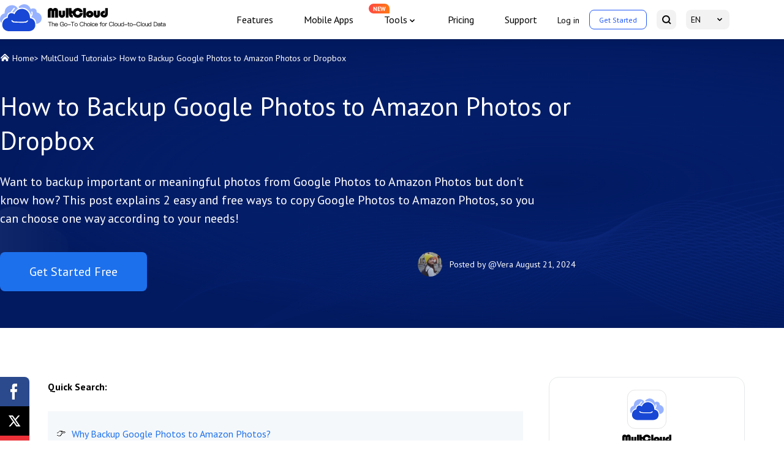

--- FILE ---
content_type: text/html
request_url: https://www.multcloud.com/tutorials/backup-google-photos-to-amazon-photos-1003.html
body_size: 11426
content:
<!DOCTYPE html><html lang="en"><head>
    <script src="https://static001.multcloud.com/lib/amt.min.js" defer="" type="6e0b9e718930288020fd55c4-text/javascript"></script>
    <!-- Google Tag Manager -->
    <script type="6e0b9e718930288020fd55c4-text/javascript">(function(w,d,s,l,i){w[l]=w[l]||[];w[l].push({'gtm.start':
            new Date().getTime(),event:'gtm.js'});var f=d.getElementsByTagName(s)[0],
        j=d.createElement(s),dl=l!='dataLayer'?'&l='+l:'';j.async=true;j.src=
        'https://www.googletagmanager.com/gtm.js?id='+i+dl;f.parentNode.insertBefore(j,f);
    })(window,document,'script','dataLayer','GTM-NP2JSQN');</script>
    <!-- End Google Tag Manager -->
    <meta charset="utf-8">
    <meta name="viewport" content="width=device-width, initial-scale=1.0">
    <title>How to Backup Google Photos to Amazon Photos or Dropbox</title>
    <meta name="robots" content="index,follow,all">
    <meta name="description" content="Wondering how to backup Google Photos to Amazon Photos? This article will show you 2 easy-to-operate methods, so you can choose one that you like most to perform data file backup quickly. Also, a tool for backing up Google Photos to other cloud drives is provided for you.">
    <meta name="keywords" content="backup google photos to amazon photos, copy google photos to amazon photos, import google photos to amazon photos, backup google photos to dropbox">
    <meta name="author" content="Vera">
    <meta property="fb:app_id" content="125053511512979">

    <meta property="og:url" content="https://www.multcloud.com/tutorials/backup-google-photos-to-amazon-photos-1003.html">
    <meta property="og:type" content="article">
    <meta property="og:title" content="How to Backup Google Photos to Amazon Photos or Dropbox">
    <meta property="og:description" content="Wondering how to backup Google Photos to Amazon Photos? This article will show you 2 easy-to-operate methods, so you can choose one that you like most to perform data file backup quickly. Also, a tool for backing up Google Photos to other cloud drives is provided for you.">
    <meta property="og:image" content="https://www.multcloud.com/resource/images/tutorials-template/banner-pic@2x.png">

    <meta name="twitter:card" content="summary_large_image">
    <meta name="twitter:site" content="@multcloud">
    <meta name="twitter:creator" content="@multcloud">
    <meta name="twitter:title" content="How to Backup Google Photos to Amazon Photos or Dropbox">
    <meta name="twitter:description" content="Wondering how to backup Google Photos to Amazon Photos? This article will show you 2 easy-to-operate methods, so you can choose one that you like most to perform data file backup quickly. Also, a tool for backing up Google Photos to other cloud drives is provided for you.">
    <meta name="twitter:image" content="https://www.multcloud.com/resource/images/tutorials-template/banner-pic@2x.png">

    <meta name="identification" content="91441">
    <link rel="shortcut icon" type="/images/x-icon" href="/favicon.ico">
    <link rel="bookmark" type="images/x-icon" href="/favicon.ico">
    <link rel="apple-touch-icon" href="/favicon.ico">
    <link rel="canonical" href="https://www.multcloud.com/tutorials/backup-google-photos-to-amazon-photos-1003.html">
    <link rel="stylesheet" href="/assets/layui/css/layui.css">
    <link rel="stylesheet" href="/resource/css/main.css">
    <link rel="stylesheet" href="/resource/css/tutorials-template.css">
    <link rel="preconnect" href="https://fonts.googleapis.com">
    <link rel="preconnect" href="https://fonts.gstatic.com" crossorigin="">
    <link href="https://fonts.googleapis.com/css2?family=PT+Sans:wght@400;700&amp;display=swap" rel="stylesheet">
    <!--[if lt IE 9]>
    <script src="https://cdn.staticfile.org/html5shiv/r29/html5.min.js"></script>
    <script src="https://cdn.staticfile.org/respond.js/1.4.2/respond.min.js"></script>
    <![endif]-->
    <link rel="amphtml" href="https://www.multcloud.com/tutorials/backup-google-photos-to-amazon-photos-1003.amp.html">
    <script src="https://apis.google.com/js/platform.js" async="" defer="" type="6e0b9e718930288020fd55c4-text/javascript"></script>
    <script type="6e0b9e718930288020fd55c4-text/javascript">
        (function (c, l, a, r, i, t, y) {
            c[a] = c[a] || function () { (c[a].q = c[a].q || []).push(arguments) };
            t = l.createElement(r); t.async = 1; t.src = "https://www.clarity.ms/tag/" + i;
            y = l.getElementsByTagName(r)[0]; y.parentNode.insertBefore(t, y);
        })(window, document, "clarity", "script", "cbhubgtzof");
    </script>


    <script type="application/ld+json">
    {
      "@context": "https://schema.org",
      "@type": "BreadcrumbList",
      "itemListElement": [{
        "@type": "ListItem",
        "position": 1,
        "name": "MultCloud",
        "item": "https://www.multcloud.com"
      },{
        "@type": "ListItem",
        "position": 2,
        "name": "MultCloud Tutorials",
        "item": "https://www.multcloud.com/tutorials/"
      },{
        "@type": "ListItem",
        "position": 3,
        "name": "How to Backup Google Photos to Amazon Photos or Dropbox"
      }]
    }
    </script>

<script type="application/ld+json">
{
  "@context": "https://schema.org",
  "@type": "Article",
  "headline": "How to Backup Google Photos to Amazon Photos or Dropbox",
  "url": "https://www.multcloud.com/tutorials/backup-google-photos-to-amazon-photos-1003.html",
  "keywords": "backup google photos to amazon photos, copy google photos to amazon photos, import google photos to amazon photos, backup google photos to dropbox",
  "description": "Wondering how to backup Google Photos to Amazon Photos? This article will show you 2 easy-to-operate methods, so you can choose one that you like most to perform data file backup quickly. Also, a tool for backing up Google Photos to other cloud drives is provided for you.",
  "image": [
    "https://www.multcloud.com/screenshot/en/others/google-photos-to-amazon-photos-icon.png",
    "https://www.multcloud.com/screenshot/en/others/download-photos-from-google-photos(1).png",
    "https://www.multcloud.com/screenshot/en/others/add-photos-to-amazon-photos.png",
    "https://www.multcloud.com/screenshot/en/others/deselect-all-on-google-takeout.png",
    "https://www.multcloud.com/screenshot/en/others/all-photo-albums-included.png",
    "https://www.multcloud.com/screenshot/en/others/choose-file-type-on-google-photos.png",
    "https://www.multcloud.com/screenshot/en/others/click-download-in-google-takeout.png",
    "https://www.multcloud.com/screenshot/en/others/add-backup-to-amazon-photos-on-desktop.png",
    "https://www.multcloud.com/screenshot/en/add-clouds/add-google-photos.png",
    "https://www.multcloud.com/screenshot/en/cloud-backup/backup-google-photos-to-dropbox.png",
    "https://www.multcloud.com/screenshot/en/cloud-explorer/task-list-backup-restore-versions.png"
],
  "mainEntityOfPage": "True",
  "publisher":{
      "@type": "Organization",
      "name": "MultCloud",
      "url": "https://www.multcloud.com/",
      "logo": {
          "@type": "ImageObject",
          "url": "https://www.multcloud.com/resource/images/logo/MC-nav-logo.svg",
          "width": "161",
          "height": "46"
      }
  },
  "dateCreated": "April 12, 2022",
  "datePublished": "April 12, 2022",
  "dateModified": "August 21, 2024",
  "author": {
    "@type":"Person",
    "name":"Vera",
    "url":"/author/vera.html"
  },
  "articleSection":"MultCloud Tutorials"
}</script>


    <script src="/assets/js/base/team/vera.js" type="6e0b9e718930288020fd55c4-text/javascript"></script>
<style id="post-block-css-PostDirection">#post-contents-area .post-navcon,.cke_editable .post-navcon,.content .post-navcon{margin-top:20px;padding:20px 14px;background-color:#f5f8fa;list-style:none}#post-contents-area .post-navcon:hover,.cke_editable .post-navcon:hover,.content .post-navcon:hover{-webkit-box-shadow:0 3px 5px 3px rgba(0,0,0,.1);-moz-box-shadow:0 3px 5px 3px rgba(0,0,0,.1);box-shadow:0 3px 5px 3px rgba(0,0,0,.1)}#post-contents-area .post-navcon li,.cke_editable .post-navcon li,.content .post-navcon li{padding:5px 0 5px 25px;font-size:16px;position:relative;list-style:none}#post-contents-area .post-navcon li:before,.cke_editable .post-navcon li:before,.content .post-navcon li:before{content:'👉';display:block;position:absolute;top:3px;left:0;color:#343434;border:0}#post-contents-area .post-navcon li.a-hot:after,.cke_editable .post-navcon li.a-hot:after,.content .post-navcon li.a-hot:after{content:'‍🔥';display:inline-block;width:14px;height:20px;font-size:12px;padding-left:7px;text-align:center;position:relative;color:red;right:0;line-height:17px}#post-contents-area ul.post-navcon li a{box-shadow:none;font-weight:500;color:#00adff}#post-contents-area ul.post-navcon li a:hover{background:0 0;text-decoration: underline}
</style><style id="post-block-css-FeaturesButtons">.box-btn .btn-gre {
    width: 260px;
    height: 64px;
    font-size: 20px;
    color: #fff;
    line-height: 64px;
    background: #1D70EC;
    -webkit-box-shadow: 0 10px 20px 0 rgba(29,112,236,0.2);
    box-shadow: 0 10px 20px 0 rgba(29,112,236,0.2);
    border-radius: 8px 8px 8px 8px
}

.box-btn .btn-gre:hover {
    opacity: .8
}

.box-btn .btn-gre-bd {
    width: 260px;
    height: 64px;
    font-size: 20px;
    color: #1D70EC;
    line-height: 64px;
    background: #fff;
    border: 1px solid #1D70EC;
    -webkit-box-shadow: 0 10px 20px 0 rgba(29,112,236,0.2);
    box-shadow: 0 10px 20px 0 rgba(29,112,236,0.2);
    border-radius: 8px 8px 8px 8px;
    margin-left: 40px
}

.box-btn .btn-gre-bd:hover {
    background: #1D70EC;
    color: #fff;
    opacity: .8
}
</style>
</head>

<body>
    <!-- Google Tag Manager (noscript) -->
    <noscript><iframe src="https://www.googletagmanager.com/ns.html?id=GTM-NP2JSQN"
                      height="0" width="0" style="display:none;visibility:hidden"></iframe></noscript>
    <!-- End Google Tag Manager (noscript) -->
    <!--header-->
    <header>
        <div class="container2">
            <nav class="nav">
                <div class="logo-x">
                    <a href="/home.html" class="logo">
                        <img src="/resource/images/logo/MC-nav-logo-EN.svg" width="280" height="44" alt="" srcset="">
                    </a>
                    <div class="nav-tg">
                        <span></span>
                        <span></span>
                        <span></span>
                    </div>
                </div>
                <div class="nav-r">
                    <ul class="nav-list">
                        <li>
                            <a href="/product.html" onclick="if (!window.__cfRLUnblockHandlers) return false; ga('send','event','/product.html','click','/top-navi');" data-cf-modified-6e0b9e718930288020fd55c4-="">Features</a>
                        </li><li><a href="/download.html" onclick="if (!window.__cfRLUnblockHandlers) return false; ga('send','event','/download.html','click','/top-navi');" data-cf-modified-6e0b9e718930288020fd55c4-="">Mobile
    Apps</a></li><li class="nav-dropdown">
    <span>Tools</span>
    <div class="nav-tips">NEW</div>
    <div class="nav-dropdown-box">
      <div class="nav-dropdown-list">
        <a class="nav-dropdown-it" href="https://www.easysavevideo.com/" onclick="if (!window.__cfRLUnblockHandlers) return false; ga('send','event','https://www.easysavevideo.com/index.html','click','/top-navi');" target="_blank" data-cf-modified-6e0b9e718930288020fd55c4-="">
          <i class="icon icon-easy"></i>
          EasySaveVideo
        </a>
        <a class="nav-dropdown-it" href="https://www.insdownloader.com/" onclick="if (!window.__cfRLUnblockHandlers) return false; ga('send','event','https://www.insdownloader.com/index.html','click','/top-navi');" target="_blank" data-cf-modified-6e0b9e718930288020fd55c4-="">
          <i class="icon icon-ins"></i>
          InsDownloader
        </a>
      </div>
    </div>
  </li>
<!--                        <li><a href="/download.html"-->
<!--                               onclick='ga("send","event","/download.html","click","/top-navi");'>Mobile-->
<!--                            Apps</a></li>-->
                        <li><a href="/price.html" onclick="if (!window.__cfRLUnblockHandlers) return false; ga('send','event','/price.html','click','/top-navi');" data-cf-modified-6e0b9e718930288020fd55c4-="">Pricing</a>
                        </li>
                        <li><a href="/support.html" onclick="if (!window.__cfRLUnblockHandlers) return false; ga('send','event','/support.html','click','/top-navi');" data-cf-modified-6e0b9e718930288020fd55c4-="">Support</a>
                        </li>
                    </ul>
                    <ul class="nav-sec">
                        <li class="sec-item">
                            <a href="javascript:void(0)" class="log btn-login">Log in</a>
                        </li>
                        <li class="sec-item">
                            <a href="https://www.multcloud.com/sign" onclick="if (!window.__cfRLUnblockHandlers) return false; ga('send', 'event', 'sign up', 'click', 'en-tutorials_top-navi');" class="started" data-cf-modified-6e0b9e718930288020fd55c4-="">Get
                                Started</a>
                        </li>
                        <li class="sec-item">
                            <a href="https://www.multcloud.com/search.html" onclick="if (!window.__cfRLUnblockHandlers) return false; ga('send','event','/search.html','click','/top-navi');" class="serachBtn" data-cf-modified-6e0b9e718930288020fd55c4-="">
                                <span class="mobile-txt">Search</span> <i></i>
                            </a>
                        </li>
                        <li class="sec-item drap-navItem">
                            <a href="javascipt:;" class="currentLang"> EN </a>
                            <div class="drap-dwon" data-drop="langList">
                                <ul class="langMenu">
                                    <li>
                                        <a href="/de/" onclick="if (!window.__cfRLUnblockHandlers) return false; ga('send','event','/de/index.html','click','/top-navi');" data-cf-modified-6e0b9e718930288020fd55c4-="">Deutsch</a>
                                    </li>
                                    <li> <a href="/fr/" onclick="if (!window.__cfRLUnblockHandlers) return false; ga('send','event','/fr/index.html','click','/top-navi');" data-cf-modified-6e0b9e718930288020fd55c4-="">Français</a>
                                    </li>
                                    <li> <a href="/pt/" onclick="if (!window.__cfRLUnblockHandlers) return false; ga('send','event','/pt/index.html','click','/top-navi');" data-cf-modified-6e0b9e718930288020fd55c4-="">Português</a>
                                    </li>
                                    <li> <a href="/it/" onclick="if (!window.__cfRLUnblockHandlers) return false; ga('send','event','/it/index.html','click','/top-navi');" data-cf-modified-6e0b9e718930288020fd55c4-="">Italiano</a>
                                    </li>
                                    <li> <a href="/es/" onclick="if (!window.__cfRLUnblockHandlers) return false; ga('send','event','/es/index.html','click','/top-navi');" data-cf-modified-6e0b9e718930288020fd55c4-="">Español</a>
                                    </li>
                                    <li> <a href="/jp/" onclick="if (!window.__cfRLUnblockHandlers) return false; ga('send','event','/jp/index.html','click','/top-navi');" data-cf-modified-6e0b9e718930288020fd55c4-="">日本語</a></li>
                                    <li> <a href="/tw/" onclick="if (!window.__cfRLUnblockHandlers) return false; ga('send','event','/tw/index.html','click','/top-navi');" data-cf-modified-6e0b9e718930288020fd55c4-="">繁體中文</a></li>
                                    <li> <a href="/cn/" onclick="if (!window.__cfRLUnblockHandlers) return false; ga('send','event','/cn/index.html','click','/top-navi');" data-cf-modified-6e0b9e718930288020fd55c4-="">简体中文</a></li>
                                </ul>
                            </div>
                        </li>
                    </ul>
                </div>

            </nav>
        </div>
    </header>
    <!--/header-->
    <!--content-->
    <div class="banner">
        <div class="container2">
            <div class="breadcrumbs">
                <p class="f-fs14">
                    <span class="icon-home"></span>
                    <a href="/">Home</a>&gt;
                    <a href="/tutorials/">MultCloud Tutorials</a>&gt;
                    <span>How to Backup Google Photos to Amazon Photos or Dropbox</span>
                </p>
            </div>
            <h1>
                How to Backup Google Photos to Amazon Photos or Dropbox
            </h1>

            <p class="des f-fs20">
                Want to backup important or meaningful photos from Google Photos to Amazon Photos but don't know how? This post explains 2 easy and free ways to copy Google Photos to Amazon Photos, so you can choose one way according to your needs!
            </p>
            <div class="article-summary">
                <div class="left">
                    <a href="https://www.multcloud.com/sign" onclick="if (!window.__cfRLUnblockHandlers) return false; ga('send', 'event', 'sign up','click', 'en-tutorials_banner');" class="btn btn-bl f-fs20" data-cf-modified-6e0b9e718930288020fd55c4-="">Get Started Free</a>
                </div>
                <div class="right">
                    <!-- description -->
                    <div class="author-info mobile-block">
                        
                        <p>
                            <img src="/images/author/Vera.jpg" alt="Author Vera" width="40" height="40">

                        </p>
                        <div>
                            
                            <p class="author">Posted by
                                <a rel="nofollow" href="/author/vera.html" target="_blank">@Vera</a>
                            </p>
                            
                            <p class="pub-time">
                                <span class="pub-at">August 21, 2024</span>
                            </p>
                        </div>
                    </div>
                </div>

            </div>
        </div>
    </div>
    <div class="article-content">
        <div class="share">
            <div class="ic-facebook"></div>
            <div class="ic-twitter"></div>
            <div class="ic-ins"></div>
            <div class="ic-pinterest"></div>
        </div>
        <div class="container2">

            <div class="left">
                <input type="hidden" value="4627" id="postId">
                <div class="post-area" id="post-contents-area">
                    <!--ART_CONTENT-->
                    <input id="post_function" value="任务类型-cloud backup-/" type="hidden">
<input id="post_maintainer" value="|2022-04-12 16:53:42" type="hidden">
<p><strong>Quick Search:</strong></p>

<ul class="post-navcon" data-block-name="PostDirection">
	<li><a href="#section-1">Why Backup Google Photos to Amazon Photos?</a></li>
	<li><a href="#section-2">How to Backup Google Photos to Amazon Photos [2 Ways]</a><br>
	<a href="#section-3">→ Solution 1: Copy Google Photos to Amazon Photos by Download &amp; Upload</a><br>
	<a href="#section-3">→</a>&nbsp;<a href="#section-4">Solution 2: Import Google Photos to Amazon Photos by Google Takeout</a></li>
	<li class="a-hot"><a href="#section-5">Bonus Tip: How to Backup Google Photos to Another Cloud</a></li>
	<li><a href="#section-6">Summary</a></li>
</ul>

<p><a id="section-1" name="section-1"></a></p>

<h2>Why Backup Google Photos to Amazon Photos?</h2>

<div class="align-center">
<figure class="image-captioned"><a target="_blank" class="artimg" href="https://www.multcloud.com/screenshot/en/others/google-photos-to-amazon-photos-icon.png" title="Google Photos to Amazon Photos"><img alt="Google Photos to Amazon Photos" height="350" src="/screenshot/en/others/google-photos-to-amazon-photos-icon.png" width="700" title="Google Photos to Amazon Photos" class="lazyload"></a>
<figcaption>Google Photos to Amazon Photos</figcaption>
</figure>
</div>

<p>It is believed that many users choose to store their photos in the cloud, such as <a href="https://en.wikipedia.org/wiki/Google_Photos" rel="nofollow" target="_blank" title="Google Photos">Google Photos</a>. The 15 GB of storage provided by Google Photos can indeed hold a lot of pictures, but 15 GB does not seem to be enough for users who want to store original quality pictures. To save space, users must compress high-quality images, which is obviously an unfriendly option.</p>

<p>So why not back up some high-quality and high-resolution photos from Google Photos to other cloud services, such as Amazon Photos? It offers a wider selection of original quality photos at a better price. Here's what you can expect and why you should back up your photos from Google Photos to Amazon Photos.</p>

<div class="mynote">
<ul>
	<li><strong>Unlimited photo storage.</strong> As an Amazon Prime member, you get access to unlimited photo storage so you don't have to pay anything extra for unlimited, uncompressed photo storage, including RAW image files. So, you can upload any number of full-resolution and RAW image files. Great news for anyone who loves photography!</li>
	<li><strong>Sync photos in time. </strong>Like Google Photos, Amazon Photos has both an iOS app and an Android app, so you can sync photos directly from your phone.</li>
</ul>
</div>

<p>If you think backing up some photos from Google Photos to Amazon Photos is the right choice for you, the following part is how to do it.</p>

<p><a id="section-2" name="section-2"></a></p>

<h2>How to Backup Google Photos to Amazon Photos [2 Ways]</h2>

<p>Amazon Photos is really a great alternative to Google Photos, especially if you're Amazon Prime. And, copying Google Photos to Amazon Photos is not difficult. This article provides you with 2 solutions and detailed operation steps.</p>

<p><a id="section-3" name="section-3"></a></p>

<h3>Solution 1: Copy Google Photos to Amazon Photos by Download &amp; Upload</h3>

<p>If you only need to back up a few photos, you can go to the Google Photos website to download the photos manually.</p>

<p><strong>Step 1: </strong>Go to <a href="https://www.google.com/photos/about/" rel="nofollow" target="_blank" title="Google Photos">Google Photos</a> from your browser.<br>
<strong>Step 2: </strong>Manually select the photos you need to back up to Amazon Photos and click "<strong>Download</strong>".</p>

<div class="align-center">
<figure class="image-captioned"><a target="_blank" class="artimg" href="https://www.multcloud.com/screenshot/en/others/download-photos-from-google-photos(1).png" title="Download Photos from Google Photos"><img alt="Download Photos from Google Photos" height="296" src="/screenshot/en/others/download-photos-from-google-photos(1).png" width="700" title="Download Photos from Google Photos" class="lazyload"></a>
<figcaption>Download Photos from Google Photos</figcaption>
</figure>
</div>

<p><strong>Step 3: </strong>Go to the web version of <a href="https://www.amazon.com/Amazon-Photos/b?ie=UTF8&amp;node=13234696011" rel="nofollow" target="_blank" title="Amazon Photos">Amazon Photos</a> and click "<strong>Add</strong>" to upload them to Amazon Photos.</p>

<div class="align-center">
<figure class="image-captioned"><a target="_blank" class="artimg" href="https://www.multcloud.com/screenshot/en/others/add-photos-to-amazon-photos.png" title="Upload to Amazon Photos"><img alt="Upload to Amazon Photos" height="451" src="/screenshot/en/others/add-photos-to-amazon-photos.png" width="700" title="Upload to Amazon Photos" class="lazyload"></a>
<figcaption>Upload to Amazon Photos</figcaption>
</figure>
</div>

<p>This method is only suitable for backing up a small number of photos. To back up a lot of photos (or even your entire Google Photos), you'll need the help of Google Takeout. Google Takeout is a professional service that allows you to export all kinds of data from Google products like Google Drive, Google Photos, Gmail, YouTube, etc. in one go.</p>

<p><a id="section-4" name="section-4"></a></p>

<h3>Solution 2: Import Google Photos to Amazon Photos by Google Takeout</h3>

<p>If you need a full backup, you can use Google Takeout to download all the data at once and upload it to Amazon Photos. Additionally, Google Takeout is a web-based service, so you don't need to install any storage-consuming applications on your computer. Now you can follow these steps:</p>

<p><strong>Step 1: </strong>Go to <a href="https://takeout.google.com/settings/takeout" rel="nofollow" target="_blank" title="Google Takeout">Google Takeout</a> online. If you are already signed in to Google on Chrome, it will be signed in with your Google Account by default.<br>
<strong>Step 2: </strong>Click "<strong>Deselect all</strong>" in the top right corner.</p>

<div class="align-center">
<figure class="image-captioned"><a target="_blank" class="artimg" href="https://www.multcloud.com/screenshot/en/others/deselect-all-on-google-takeout.png" title="Deselect All"><img alt="Deselect All" height="400" src="/screenshot/en/others/deselect-all-on-google-takeout.png" width="700" title="Deselect All" class="lazyload"></a>
<figcaption>Deselect All</figcaption>
</figure>
</div>

<p><strong>Step 3:</strong> Then, swipe down to Google Photos. If you want to export all the photos on Google Photos, it is enough to tick Google Photos; if you only want to move certain folders on Google Photos, you can click "<strong>All photo albums included</strong>" to deselect the ones you don't want to export.</p>

<div class="align-center">
<figure class="image-captioned"><a target="_blank" class="artimg" href="https://www.multcloud.com/screenshot/en/others/all-photo-albums-included.png" title="Include All Albums"><img alt="Include All Albums" height="130" src="/screenshot/en/others/all-photo-albums-included.png" width="592" title="Include All Albums" class="lazyload"></a>
<figcaption>Include All Albums</figcaption>
</figure>
</div>

<p><strong>&nbsp;Step 4: </strong>After that, scroll the cursor down to press the "<strong>Next</strong>" button. You will then be asked to select the correct file type, frequency and destination respectively. Finally, click the "<strong>Create Export</strong>" tab.</p>

<div class="align-center">
<figure class="image-captioned"><a target="_blank" class="artimg" href="https://www.multcloud.com/screenshot/en/others/choose-file-type-on-google-photos.png" title="Create Export"><img alt="Create Export" height="650" src="/screenshot/en/others/choose-file-type-on-google-photos.png" width="700" title="Create Export" class="lazyload"></a>
<figcaption>Create Export</figcaption>
</figure>
</div>

<p><strong>&nbsp;Step 5: </strong>After a few moments, you can download the archive to your PC.</p>

<div class="align-center">
<figure class="image-captioned"><a target="_blank" class="artimg" href="https://www.multcloud.com/screenshot/en/others/click-download-in-google-takeout.png" title="Click Download"><img alt="Click Download" height="400" src="/screenshot/en/others/click-download-in-google-takeout.png" width="537" title="Click Download" class="lazyload"></a>
<figcaption>Click Download</figcaption>
</figure>
</div>

<p><strong>Step 6: </strong>Now, launch and log into your Amazon Photos on your computer. (If you don't already have Amazon Photos installed, you should <a href="https://amazonphotos.app.link/sqp544kGZlb/" rel="nofollow" target="_blank" title="Download">download</a> and install it first.)<br>
<strong>Step 7: </strong>Click the "<strong>Backup</strong>" button on the left. Then click "<strong>Add Backup</strong>" to select the photos you exported from Google Photos. Alternatively, you can drag and drop images into Amazon Photos' interface.</p>

<div class="align-center">
<figure class="image-captioned"><a target="_blank" class="artimg" href="https://www.multcloud.com/screenshot/en/others/add-backup-to-amazon-photos-on-desktop.png" title="Add Backup to Amazon Photos on Desktop"><img alt="Add Backup to Amazon Photos on Desktop" height="457" src="/screenshot/en/others/add-backup-to-amazon-photos-on-desktop.png" width="700" title="Add Backup to Amazon Photos on Desktop" class="lazyload"></a>
<figcaption>Add Backup to Amazon Photos on Desktop</figcaption>
</figure>
</div>

<p>Here's how to backup Google Photos to Amazon Photos using Google Takeout. This method is ideal for users who need to back up a lot of photos, but one thing to note is to remember to unzip before uploading to Amazon Photos.</p>

<p><a id="section-5" name="section-5"></a></p>

<h2>Bonus Tip: How to Backup Google Photos to Another Cloud</h2>

<p>If you feel that Amazon Photos is not suitable for you, you can also choose to back up your pictures to other cloud drives, such as Dropbox, iCloud Photos, OneDrive, MEGA, Amazon S3, Box or Flickr. At this point, you can directly use the online <a href="https://www.multcloud.com/product" target="_blank" title="Cloud File Transfer">cloud file transfer</a> service --- MultCloud without the tedious upload and download methods to achieve backup. With it, you can easily back up Google Photos to cloud drives.</p>

<p>This <strong>Cloud Backup&nbsp;</strong>feature can not only help you backup important files to other cloud drives, but also help you manage your files better. After the backup task is created, you can view all versions of the file in the task list, and even restore the file to the previous version.&nbsp;</p>

<ul>
	<li><strong>✅Direct: </strong>Backup directly between clouds without downloading and uploading steps.</li>
	<li><strong>✅Automatic:</strong> Set the time to achieve automated backup.</li>
	<li><strong>✅Storage-saving: </strong>Only backup new and modified content.</li>
</ul>

<div class="box-btn box-btn1" data-block-name="FeaturesButtons"><a class="btn-gre" href="https://www.multcloud.com/sign" onclick="if (!window.__cfRLUnblockHandlers) return false; ga('send', 'event', 'sign up', 'click', 'en-tutorials_content');" data-cf-modified-6e0b9e718930288020fd55c4-="">Get Started Free</a><a class="btn-gre-bd" href="https://www.multcloud.com/price" onclick="if (!window.__cfRLUnblockHandlers) return false; ga('send', 'event', 'price', 'click', 'en-tutorials_content');" data-cf-modified-6e0b9e718930288020fd55c4-="">View Premium Features</a></div>

<p>Next, this article uses the example of <a href="https://www.multcloud.com/tutorials/backup-google-photos-to-dropbox-7201.html" target="_blank" title="Backup Google Photos to Dropbox">backing up Google Photos to Dropbox</a>.</p>

<div class="mynote">
<p><strong>Before you do:</strong></p>

<ul>
	<li>Make sure both of your accounts are working properly.</li>
	<li><a href="https://www.multcloud.com/sign" target="_blank" title="Create">Create</a> a new account,&nbsp;then add Google Drive and Dropbox to MultCloud.</li>
</ul>
</div>

<p>Once everything is ready, you can follow the steps below to complete the operation.</p>

<p><strong>Step 1: </strong>Sign in to MultCloud with your account.<br>
<strong>Step 2: </strong>Add your Google Photos and Dropbox accounts to MultCloud. Click the "<strong>Add Cloud</strong>" button, choose "Google Photos", then follow the instructions to add it to MultCloud. Add your Dropbox to MultCloud in the same way.</p>

<div class="align-center">
<figure class="image-captioned"><a target="_blank" class="artimg" href="https://www.multcloud.com/screenshot/en/add-clouds/add-google-photos.png" title="Add Google Photos"><img alt="Add Google Photos" height="332" src="/screenshot/en/add-clouds/add-google-photos.png" width="700" title="Add Google Photos" class="lazyload"></a>
<figcaption>Add Google Photos</figcaption>
</figure>
</div>

<div class="mynote">
<p><strong>Note: </strong>Currently, MultCloud only supports Dropbox, Dropbox Business, Google Drive, Google Workspace, Google Photos, iCloud Photos, OneDrive, SharePoint Online, OneDrive for Business, MEGA, Flickr, Box, Box for Business, pCloud, Amazon S3, Wasabi, SugarSync, Evernote, CloudMe, Cubby, MyDrive, WEB.DE, Yandex, HiDrive, MySQL, Egnyte, Putio, Backblaze, MediaFire, ownCloud, ADrive, Baidu, even NAS, WebDAV, FTP/SFTP, Shared with me and Shared Drive. Note that <span style="color:#e74c3c;">Amazon Photos is not supported by MultCloud</span>.</p>
</div>

<p><strong>Step 3: </strong>After adding both accounts to MultCloud, click "<strong>Cloud Backup</strong>", select your Google Photos as the source, select your Dropbox as the destination, click "<strong>Backup Now</strong>" and the process will begin.</p>

<div class="align-center">
<figure class="image-captioned"><a target="_blank" class="artimg" href="https://www.multcloud.com/screenshot/en/cloud-backup/backup-google-photos-to-dropbox.png" title="Backup Google Photos to Dropbox"><img alt="Backup Google Photos to Dropbox" height="333" src="/screenshot/en/cloud-backup/backup-google-photos-to-dropbox.png" width="700" title="Backup Google Photos to Dropbox" class="lazyload"></a>
<figcaption>Back up Google Photos to Dropbox</figcaption>
</figure>
</div>

<div class="mynote">
<p><strong>&nbsp;Notes:</strong></p>

<ul>
	<li>After opening the "<strong>Options</strong>" interface, you can <a href="https://www.multcloud.com/features/email-notification-when-transfer-is-complete.html" target="_blank" title="Set Email Notification">set email notifications</a> by clicking "<strong>Email</strong>".</li>
	<li>Under the "<strong>Schedule</strong>" option, you can set a schedule for backing up your Google Drive files to Dropbox, such as daily, weekly, or monthly backups.</li>
	<li>If you want to view all backup versions of a file, you can go to the "<strong>Task List</strong>" interface to view it.</li>
</ul>
</div>

<div class="align-center">
<figure class="image-captioned"><a target="_blank" class="artimg" href="https://www.multcloud.com/screenshot/en/cloud-explorer/task-list-backup-restore-versions.png" title="File Restore and File Versioning in MultCloud"><img alt="File Restore and File Versioning in MultCloud" height="345" src="/screenshot/en/cloud-explorer/task-list-backup-restore-versions.png" width="700" title="File Restore and File Versioning in MultCloud" class="lazyload"></a>
<figcaption>File Restore and File Versioning in MultCloud</figcaption>
</figure>
</div>

<p>In this way, you can save yourself the trouble of downloading individual photo folders from Google Photos and uploading them to Dropbox. What's more, in the process of using MultCloud, the following advanced functions can help you better achieve cross-cloud transfer or sync, remote upload, image saving, and email migration.</p>

<div class="mynote">
<p><strong>(1) Cloud Transfer: </strong>This function allows you to transfer data between multiple cloud drives. Especially in the case of massive data migration, MultCloud can combine this function with professional technical support to make your operation easier.<br>
<strong>(2) Team Transfer: </strong>Migrate multiple business accounts from one cloud platform to another (Google Workspace, OneDrive for Business, Dropbox Business, Box for Business).<br>
<strong>(3) Cloud Sync:</strong> This function allows you to sync files or folders in two or more cloud drives in real time. When data is lost due to some reasons, you can retrieve the data backed up on other cloud drives.<br>
<strong>(4) Image Saver:&nbsp;</strong>It allows you to save your favorite images and videos from social media, e.g. <a href="https://www.multcloud.com/tutorials/download-all-instagram-photos-from-any-user-1003.html" target="_blank" title="Download All Instagram Photos from Any User">downloading all Instagram photos from any user</a>.<br>
<strong>(5) Remote Upload:</strong> With this function, you can download the file to the corresponding cloud drive by parsing the torrent file or magnet link. You can download classic movies, music or other types of files through this method.<br>
<strong>(6) Email Migration: </strong>It supports you in backing up important email data to your cloud storage accounts, which is useful for <a href="https://www.multcloud.com/tutorials/how-to-save-emails-when-leaving-a-job-1003.html" target="_blank" title="How to Save Emails When Leaving a Job">saving emails when leaving a job</a>.</p>
</div>

<div class="box-btn box-btn1" data-block-name="FeaturesButtons"><a class="btn-gre" href="https://www.multcloud.com/sign" onclick="if (!window.__cfRLUnblockHandlers) return false; ga('send', 'event', 'sign up', 'click', 'en-tutorials_content');" data-cf-modified-6e0b9e718930288020fd55c4-="">Get Started Free</a><a class="btn-gre-bd" href="https://www.multcloud.com/price" onclick="if (!window.__cfRLUnblockHandlers) return false; ga('send', 'event', 'price', 'click', 'en-tutorials_content');" data-cf-modified-6e0b9e718930288020fd55c4-="">View Premium Features</a></div>

<p><a id="section-6" name="section-6"></a></p>

<h2>Summary</h2>

<p>With the methods provided in this article, you can backup Google Photos to Amazon Photos. If Amazon Photos doesn't work for you, you can also choose to back up Google Photos to another cloud drive, such as Dropbox. To make the backup process simple and easy, you can directly use the online backup service --- MultCloud to assist you.</p>

<p>In addition to the "<strong>Cloud Backup</strong>" feature provided by MultCloud, you can also use Cloud Transfer, Team Transfer, Cloud Sync and Remote Upload to more easily complete <a href="https://www.multcloud.com/tutorials/cloud-to-cloud-transfer-1234.html" target="_blank" title="Cloud to Cloud Transfer">cloud to cloud transfer</a> and upload files to the cloud remotely.</p>
                    <!--ART_CONTENT-->
                    <div class="page-next">
                        <p><a class="xl-page-link xl-page-right" href="https://www.multcloud.com/tutorials/google-photos-to-qnap-1003.html" onclick="if (!window.__cfRLUnblockHandlers) return false; ga('send', 'event', 'next-page', 'click', 'next-page');" data-cf-modified-6e0b9e718930288020fd55c4-="">Next Page</a></p>
                    </div>
                </div>

                <div class="sup-box">
                    <h3 class="sup-tt">MultCloud Supports Clouds</h3>
                    <ul class="cloudlist">
                        <li data="position-item">
                            <a href="/support-clouds/google-drive.html">
                                <p>Google Drive</p>
                            </a>
                        </li>
                        <li data="position-item">
                            <a href="/support-clouds/google-drive-for-g-suite.html">
                                <p>Google Workspace</p>
                            </a>
                        </li>
                        <li data="position-item">
                            <a href="/support-clouds/onedrive.html">
                                <p>OneDrive</p>
                            </a>
                        </li>
                        <li data="position-item">
                            <a href="/support-clouds/onedrive-business.html">
                                <p>OneDrive for Business</p>
                            </a>
                        </li>
                        <li data="position-item">
                            <a href="/support-clouds/sharepoint.html">
                                <p>SharePoint</p>
                            </a>
                        </li>
                        <li data="position-item">
                            <a href="/support-clouds/dropbox.html">
                                <p>Dropbox </p>
                            </a>
                        </li>
                        <li data="position-item">
                            <a href="/support-clouds/dropbox-business.html">
                                <p>Dropbox Business</p>
                            </a>
                        </li>
                        <li data="position-item">
                            <a href="/support-clouds/mega.html">
                                <p>MEGA</p>
                            </a>
                        </li>
                        <li data="position-item">
                            <a href="/support-clouds/google-photos.html">
                                <p>Google Photos</p>
                            </a>
                        </li>
                        <li data="position-item">
                            <a href="/support-clouds/icloud-photos.html">
                                <p>iCloud Photos</p>
                            </a>
                        </li>
                        <li data="position-item">
                            <a href="/support-clouds/ftp.html">
                                <p>FTP </p>
                            </a>
                        </li>
                        <li data="position-item">
                            <a href="/support-clouds/box.html">
                                <p>box</p>
                            </a>
                        </li>
                        <li data="position-item">
                            <a href="/support-clouds/box-for-business.html">
                                <p>box for Business</p>
                            </a>
                        </li>
                        <li data="position-item">
                            <a href="/support-clouds/pcloud.html">
                                <p>pCloud </p>
                            </a>
                        </li>
                        <li data="position-item">
                            <a href="/support-clouds/baidu.html">
                                <p>Baidu </p>
                            </a>
                        </li>
                        <li data="position-item">
                            <a href="/support-clouds/flickr.html">
                                <p>Flickr </p>
                            </a>
                        </li>
                        <li data="position-item">
                            <a href="/support-clouds/hidrive.html">
                                <p>HiDrive </p>
                            </a>
                        </li>
                        <li data="position-item">
                            <a href="/support-clouds/yandex.html">
                                <p>Yandex </p>
                            </a>
                        </li>
                        <li data="position-item">
                            <a href="/support-clouds/nas.html">
                                <p>NAS</p>
                            </a>
                        </li>
                        <li data="position-item">
                            <a href="/support-clouds/webdav.html">
                                <p>WebDAV</p>
                            </a>
                        </li>
                        <li data="position-item">
                            <a href="/support-clouds/mediafire.html">
                                <p>MediaFire</p>
                            </a>
                        </li>
                        <li data="position-item">
                            <a href="/support-clouds/icloud-drive.html">
                                <p>iCloud Drive</p>
                            </a>
                        </li>
                        <li data="position-item">
                            <a href="#">
                                <p>WEB.DE</p>
                            </a>
                        </li>
                        <li data="position-item">
                            <a href="/support-clouds/evernote.html">
                                <p>Evernote</p>
                            </a>
                        </li>
                        <li data="position-item">
                            <a href="/support-clouds/amazons3.html">
                                <p>Amazon S3</p>
                            </a>
                        </li>
                        <li data="position-item">
                            <a href="/support-clouds/wasabi.html">
                                <p>Wasabi</p>
                            </a>
                        </li>
                        <li data="position-item">
                            <a href="/support-clouds/cubby.html">

                            </a>
                        </li>
                        <li data="position-item">
                            <a href="/support-clouds/owncloud.html">
                                <p>ownCloud </p>
                            </a>
                        </li>
                        <li data="position-item">
                            <a href="/support-clouds/mysql.html">
                                <p>MySQL </p>
                            </a>
                        </li>
                        <li data="position-item">
                            <a href="/support-clouds/egnyte.html">
                                <p>Egnyte </p>
                            </a>
                        </li>
                        <li data="position-item">
                            <a href="/support-clouds/putio.html">
                                <p>Putio</p>
                            </a>
                        </li>
                        <li data="position-item">
                            <a href="/support-clouds/adrive.html">
                                <p>ADrive </p>
                            </a>
                        </li>
                        <li data="position-item">
                            <a href="/support-clouds/sugarsync.html">
                                <p>SugarSync </p>
                            </a>
                        </li>
                        <li data="position-item">
                            <a href="/support-clouds/backblaze.html">
                                <p>Backblaze </p>
                            </a>
                        </li>
                        <li data="position-item">
                            <a href="/support-clouds/cloudme.html">
                                <p>CloudMe </p>
                            </a>
                        </li>
                        <li data="position-item">
                            <a href="/support-clouds/mydrive.html">
                                <p>MyDrive </p>
                            </a>
                        </li>
                        <li data="position-item">
                            <a href="/support-clouds/cubby.html">
                                <p>Cubby </p>
                            </a>
                        </li>
                    </ul>
                    <div class="addCloudsBox">
                        <div class="addClouds"><a href="/sign.html" onclick="if (!window.__cfRLUnblockHandlers) return false; ga('send', 'event', 'sign up','click', 'en-tutorials_bottom');" data-cf-modified-6e0b9e718930288020fd55c4-="">Add Your Clouds Now</a>
                        </div>
                    </div>

                </div>

            </div>
            <div class="right">
                <div class="a-sidebar">
                    <div class="side-item side-sign-box">
                        <img src="/resource/images/tutorials-template/MC-logo1.svg" width="100" height="108" alt="MultCloud Logo" title="MultCloud Logo">
                        <p class="des">Manage 30+ popular clouds in one platform.</p>
                        <a href="https://www.multcloud.com/sign" onclick="if (!window.__cfRLUnblockHandlers) return false; ga('send', 'event', 'sign up', 'click', 'en-tutorials_right');" data-cf-modified-6e0b9e718930288020fd55c4-="">Sign up
                            Free</a>
                        <p class="security">100% secure</p>
                    </div>
                    <div class="side-item2">
                        <div class="rele">
                            New Release
                        </div>
                        <h3>
                            Instagram Downloader
                        </h3>
                        <p class="des">
                            Effortlessly download and save Instagram posts, reels, stories, and highlights to manage your favorite content anytime.
                        </p>
                        <a href="https://www.multcloud.com/sign" onclick="if (!window.__cfRLUnblockHandlers) return false; ga('send', 'event', 'sign up', 'click', 'en-tutorials_new-function');" data-cf-modified-6e0b9e718930288020fd55c4-="">Get Started for Free</a>
                    </div>
                    <div class="side-item3"><div id="am-related-articles"><p>You May Also Like</p><ul><li><a href="https://www.multcloud.com/tutorials/transfer-google-photos-to-flickr-6289.html" onclick="if (!window.__cfRLUnblockHandlers) return false; ga('send', 'event', 'also-like', 'click', 'also-like-1');" target="_blank" data-cf-modified-6e0b9e718930288020fd55c4-="">Transfer Google Photos to Flickr</a></li><li><a href="https://www.multcloud.com/tutorials/sync-google-photos-to-synology-1003.html" onclick="if (!window.__cfRLUnblockHandlers) return false; ga('send', 'event', 'also-like', 'click', 'also-like-2');" target="_blank" data-cf-modified-6e0b9e718930288020fd55c4-="">Sync Google Photos to Synology NAS</a></li><li><a href="https://www.multcloud.com/tutorials/sync-photos-between-onedrive-and-google-photos-7283.html" onclick="if (!window.__cfRLUnblockHandlers) return false; ga('send', 'event', 'also-like', 'click', 'also-like-3');" target="_blank" data-cf-modified-6e0b9e718930288020fd55c4-="">Sync Photos between OneDrive and Google Photos</a></li><li><a href="https://www.multcloud.com/tutorials/sync-google-photos-to-icloud-1003.html" onclick="if (!window.__cfRLUnblockHandlers) return false; ga('send', 'event', 'also-like', 'click', 'also-like-4');" data-cf-modified-6e0b9e718930288020fd55c4-="">Transfer or Sync Google Photos to iCloud</a></li></ul></div></div>
                </div>
            </div>
        </div>

    </div>
    <!--/content-->
    <!--footer-->
    <footer class="footer">
        <div class="container2">
            <div class="footer-nav">
                <div class="footer-nav-l">
                    <div class="nav-ft">
                        <div class="nav-ft-tit">
                            MultCloud
                        </div>
                        <div class="nav-ft-list">
<!--                            <div class="nav-ft-item">-->
<!--                                <a href="/download"-->
<!--                                   onclick='ga(" send","event","/download/","click","/bottom-navi");'>Mobile-->
<!--                                    App</a>-->
<!--                            </div>-->
                            <div class="nav-ft-item">
    <a href="/download" onclick="if (!window.__cfRLUnblockHandlers) return false; ga(' send','event','/download/','click','/bottom-navi');" data-cf-modified-6e0b9e718930288020fd55c4-="">Mobile
        App</a>
</div><div class="nav-ft-item">
                                <a href="/product.html" onclick="if (!window.__cfRLUnblockHandlers) return false; ga(' send','event','/product.html','click','/bottom-navi');" data-cf-modified-6e0b9e718930288020fd55c4-="">Features</a>
                            </div>
                            <div class="nav-ft-item">
                                <a href="/price.html" onclick="if (!window.__cfRLUnblockHandlers) return false; ga(' send','event','/price.html','click','/bottom-navi');" data-cf-modified-6e0b9e718930288020fd55c4-="">Pricing</a>
                            </div>
                            <div class="nav-ft-item">
                                <a href="/security.html" onclick="if (!window.__cfRLUnblockHandlers) return false; ga(' send','event','/security.html','click','/bottom-navi');" data-cf-modified-6e0b9e718930288020fd55c4-="">Security</a>
                            </div>
                            <div class="nav-ft-item">
                                <a href="/support-clouds/index.html" onclick="if (!window.__cfRLUnblockHandlers) return false; ga(' send','event','/support-clouds/index.html','click','/bottom-navi');" data-cf-modified-6e0b9e718930288020fd55c4-="">Supported
                                    Clouds</a>
                            </div>
                        </div>

                    </div>
                    <div class="nav-ft">
                        <div class="nav-ft-tit">
                            Help Center
                        </div>
                        <div class="nav-ft-list">
                            <div class="nav-ft-item">
                                <a href="/support" onclick="if (!window.__cfRLUnblockHandlers) return false; ga(' send','event','/support.html','click','/bottom-navi');" data-cf-modified-6e0b9e718930288020fd55c4-="">Support</a>
                            </div>
                            <div class="nav-ft-item">
                                <a href="/help/" onclick="if (!window.__cfRLUnblockHandlers) return false; ga(' send','event','/help/index.html','click','/bottom-navi');" data-cf-modified-6e0b9e718930288020fd55c4-="">Help Guides</a>
                            </div>
                            <div class="nav-ft-item">
                                <a href="/tutorials/" onclick="if (!window.__cfRLUnblockHandlers) return false; ga(' send','event','/tutorials/index.html','click','/bottom-navi');" data-cf-modified-6e0b9e718930288020fd55c4-="">Tutorials</a>
                            </div>
                            <div class="nav-ft-item">
                                <a href="http://forum.multcloud.com/" onclick="if (!window.__cfRLUnblockHandlers) return false; ga(' send','event','https:\/\/forum.multcloud.com','click','/bottom-navi');" data-cf-modified-6e0b9e718930288020fd55c4-="">Forum</a>
                            </div>
                            <div class="nav-ft-item">
                                <a href="/changelog" onclick="if (!window.__cfRLUnblockHandlers) return false; ga(' send','event','/changelog.html','click','/bottom-navi');" data-cf-modified-6e0b9e718930288020fd55c4-="">Changelog</a>
                            </div>
                        </div>

                    </div>
                    <div class="nav-ft">
                        <div class="nav-ft-tit">
                            Company
                        </div>
                        <div class="nav-ft-list">
                            <div class="nav-ft-item">
                                <a href="/about" onclick="if (!window.__cfRLUnblockHandlers) return false; ga(' send','event','/about.html','click','/bottom-navi');" data-cf-modified-6e0b9e718930288020fd55c4-="">About
                                    us</a>
                            </div>
                            <div class="nav-ft-item">
                                <a href="/reviews" onclick="if (!window.__cfRLUnblockHandlers) return false; ga(' send','event','/reviews.html','click','/bottom-navi');" data-cf-modified-6e0b9e718930288020fd55c4-="">Reviews</a>
                            </div>
                            <div class="nav-ft-item">
                                <a href="/affiliate" onclick="if (!window.__cfRLUnblockHandlers) return false; ga(' send','event','/affiliate/','click','/bottom-navi');" data-cf-modified-6e0b9e718930288020fd55c4-="">Affiliate
                                    Program</a>
                            </div>
                        </div>
                    </div>
                </div>

                <div class="footer-nav-r">
                    <a href="" class="footer-logo">
                        <img src="/resource/images/logo/MC-bottompage-logo-mc-white.svg" width="262" height="56" alt="" srcset="">
                    </a>
                    <div class="contact">
                        <div class="ft-info">
                            <i class="email"></i>
                            support@multcloud.com
                        </div>
                        <div class="ft-info">
                            <i class="local"></i>Unit 83, 3/F, Yau Lee Center No. <br> 45 Hoi Yuen Road Kwun Tong,Kowloon.HK
                        </div>
                    </div>

                    <div class="followInfo">
                        <a href="https://twitter.com/multcloud" class="followLink">

                        </a>
                        <a href="https://www.facebook.com/multcloud" class="followLink followLink-2">
                        </a>
                        <div class="upvote">
                            Follow 4.7K
                        </div>
                    </div>
                </div>
            </div>
            <div class="footer-bot">
                <p class="bot-txt">© 2012-2026 MultCloud. All rights reserved.</p>
                <div class="bot-rt">
                    <a href="/policy.html" onclick="if (!window.__cfRLUnblockHandlers) return false; ga('send','event','/policy.html','click','/bottom-navi');" data-cf-modified-6e0b9e718930288020fd55c4-="">Privacy
                        Policy</a>
                    <span class="line">|</span>
                    <a href="/terms.html" onclick="if (!window.__cfRLUnblockHandlers) return false; ga('send','event','/terms.html','click','/bottom-navi');" data-cf-modified-6e0b9e718930288020fd55c4-="">Terms of
                        Use</a>
                </div>
            </div>
        </div>

    </footer>
    <!--/footer-->
    <!--script-->
    <script src="/assets/js/base/jquery-2.1.4.min.js" type="6e0b9e718930288020fd55c4-text/javascript"></script>
    <script src="/assets/layui/layui.js" type="6e0b9e718930288020fd55c4-text/javascript"></script>
    <script src="/assets/js/base/jquery.cookie.js" type="6e0b9e718930288020fd55c4-text/javascript"></script>
    <script src="/resource/js/main.js" type="6e0b9e718930288020fd55c4-text/javascript"></script>
    <script async="" defer="" src="https://assets.pinterest.com/js/pinit.js" type="6e0b9e718930288020fd55c4-text/javascript"></script>
    <script src="/resource/js/tutorials-share.js" type="6e0b9e718930288020fd55c4-text/javascript"></script>
    <script type="6e0b9e718930288020fd55c4-text/javascript">
        "use strict";

        function _defineProperty(e, t, i) {
            return t in e ? Object.defineProperty(e, t, {
                value: i,
                enumerable: !0,
                configurable: !0,
                writable: !0
            }) : e[t] = i, e
        }
        layui.use(["element", "flow", "layer"], function() {
            layui.element;
            layui.flow.lazyimg(), $("#post-contents-area img").on("click", function() {
                var e, t = "<img src='" + $(this).attr("src") + "' />";
                layer.open((_defineProperty(e = {
                    type: 1,
                    title: !1,
                    shade: [.8, "#000000"],
                    area: ["auto", "auto"]
                }, "area", [t.width + "px", t.height + "px"]), _defineProperty(e, "content", t), e));
                return false;
            })
        });
    </script>
    <!--/script-->




<script src="/cdn-cgi/scripts/7d0fa10a/cloudflare-static/rocket-loader.min.js" data-cf-settings="6e0b9e718930288020fd55c4-|49" defer></script><script defer src="https://static.cloudflareinsights.com/beacon.min.js/vcd15cbe7772f49c399c6a5babf22c1241717689176015" integrity="sha512-ZpsOmlRQV6y907TI0dKBHq9Md29nnaEIPlkf84rnaERnq6zvWvPUqr2ft8M1aS28oN72PdrCzSjY4U6VaAw1EQ==" data-cf-beacon='{"version":"2024.11.0","token":"427faaec8e644a26905f34157103c78a","server_timing":{"name":{"cfCacheStatus":true,"cfEdge":true,"cfExtPri":true,"cfL4":true,"cfOrigin":true,"cfSpeedBrain":true},"location_startswith":null}}' crossorigin="anonymous"></script>
</body></html>

--- FILE ---
content_type: image/svg+xml
request_url: https://www.multcloud.com/resource/images/limitations/pCloud.svg
body_size: 1203
content:
<svg xmlns="http://www.w3.org/2000/svg" fill="none" width="50" height="50"><g style="mix-blend-mode:passthrough"><rect width="50" height="50" rx="8" fill="#FFF"/><path d="M0 8v34q0 .196.01.392.01.197.029.392.019.196.048.39.028.194.067.387.038.192.086.383.047.19.104.378.057.188.124.373.066.185.141.367.075.18.16.358.083.178.176.351.092.173.193.342.101.168.21.332.11.163.226.32.117.158.242.31.124.152.256.297.132.146.271.285.139.139.285.27.145.133.297.257.152.125.31.242.157.117.32.226.164.109.332.21.169.1.342.193.173.093.35.177.178.084.36.159.181.075.366.141.185.067.373.124.188.056.378.104.19.048.383.086.193.039.387.067.194.03.39.049.195.019.391.028.197.01.393.01h34q.196 0 .392-.01.197-.01.392-.029.196-.019.39-.048.194-.028.387-.067.192-.038.383-.086.19-.047.378-.104.188-.057.373-.124.185-.066.367-.141.18-.075.358-.16.178-.083.351-.176.173-.092.342-.193.168-.101.332-.21.163-.11.32-.226.158-.117.31-.242.152-.124.297-.256.146-.132.285-.271.139-.139.27-.284.133-.146.257-.298.125-.152.242-.31.117-.157.226-.32.109-.164.21-.332.1-.169.193-.342.093-.173.177-.35.084-.178.159-.36.075-.181.141-.366.067-.185.124-.373.056-.188.104-.378.048-.19.086-.383.039-.193.067-.387.03-.194.049-.39.019-.195.028-.392.01-.196.01-.392V8q0-.196-.01-.393-.01-.196-.029-.391-.019-.196-.048-.39-.028-.194-.067-.387-.038-.192-.086-.383-.047-.19-.104-.378-.057-.188-.124-.373-.066-.185-.141-.366-.075-.182-.16-.36-.083-.177-.176-.35-.092-.173-.193-.342-.101-.168-.21-.332-.11-.163-.226-.32-.117-.158-.242-.31-.124-.152-.256-.297-.132-.146-.271-.285-.139-.139-.284-.27-.146-.133-.298-.257-.152-.125-.31-.242-.157-.117-.32-.226-.164-.109-.332-.21-.169-.1-.342-.193-.173-.093-.35-.177-.178-.084-.36-.159-.181-.075-.366-.141Q44.51.4 44.322.344q-.188-.057-.378-.104-.19-.048-.383-.086-.193-.039-.387-.067-.194-.03-.39-.048-.195-.02-.392-.03Q42.197 0 42 0H8q-.196 0-.393.01-.196.01-.391.029-.196.019-.39.048-.194.028-.387.067-.192.038-.383.086-.19.047-.378.104-.188.057-.373.124-.185.066-.366.141-.182.075-.36.16-.177.083-.35.176-.173.092-.342.193-.168.101-.332.21-.163.11-.32.226-.158.117-.31.242-.152.124-.297.256-.146.132-.285.271-.139.139-.27.285-.133.145-.257.297-.125.152-.242.31-.117.157-.226.32-.109.164-.21.332-.1.169-.193.342-.093.173-.177.35-.084.178-.159.36-.075.181-.141.366-.067.185-.124.373-.057.188-.104.378-.048.19-.086.383-.039.193-.067.387-.03.194-.048.39-.02.195-.03.391Q0 7.804 0 8zm3.05 38.95Q1 44.9 1 42V8q0-2.9 2.05-4.95Q5.1 1 8 1h34q2.9 0 4.95 2.05Q49 5.1 49 8v34q0 2.9-2.05 4.95Q44.9 49 42 49H8q-2.9 0-4.95-2.05z" fill-rule="evenodd" fill="#E6EEF4"/><ellipse cx="24.937" cy="25.843" rx="11.091" ry="11.214" fill="#FFF"/><path d="M24.997 16.304c-5.182 0-9.388 4.252-9.388 9.492 0 5.24 4.206 9.493 9.388 9.493 5.182 0 9.388-4.253 9.388-9.493 0-5.246-4.206-9.492-9.388-9.492zm1.426 11.962H23.36v2.477c0 .687-.548 1.235-1.221 1.235-.68 0-1.222-.554-1.222-1.235v-9.079c0-.687.548-1.234 1.222-1.234h4.284c2.146 0 3.875 1.755 3.875 3.918.007 2.17-1.73 3.918-3.875 3.918z" fill="#17BED0"/><path d="M26.627 22.92h-3.26v2.856h3.267c.693-.1 1.221-.7 1.221-1.428s-.528-1.328-1.228-1.429z" fill="#17BED0"/><path d="M41.904 26.884c-.324 1.823-1.373 2.83-2.839 3.478a5.573 5.573 0 002.45-4.632c0-2.764-2.001-5.053-4.615-5.487.693 1.441.799 2.563.653 3.918C36.754 17.866 31.44 13 24.997 13c-6.985 0-12.65 5.727-12.65 12.79 0 1.181.16 2.33.456 3.417a12.806 12.806 0 01-.865-4.659c0-1.542.271-3.017.766-4.385C8.321 20.97 5 24.849 5 29.508c0 5.106 3.98 9.278 8.978 9.492h24.697C42.09 38.853 45 35.903 45 32.412c-.007-2.397-1.188-4.4-3.096-5.527zm-16.907 9.64c-5.863 0-10.61-4.807-10.61-10.728 0-5.927 4.754-10.727 10.61-10.727 5.855 0 10.609 4.806 10.609 10.727s-4.747 10.727-10.61 10.727z" fill="#17BED0"/></g></svg>

--- FILE ---
content_type: image/svg+xml
request_url: https://www.multcloud.com/resource/images/limitations/webDAV.svg
body_size: 1919
content:
<svg xmlns="http://www.w3.org/2000/svg" fill="none" width="50" height="50"><g style="mix-blend-mode:passthrough"><rect width="50" height="50" rx="8" fill="#FFF"/><path d="M0 8v34q0 .196.01.392.01.197.029.392.019.196.048.39.028.194.067.387.038.192.086.383.047.19.104.378.057.188.124.373.066.185.141.367.075.18.16.358.083.178.176.351.092.173.193.342.101.168.21.332.11.163.226.32.117.158.242.31.124.152.256.297.132.146.271.285.139.139.285.27.145.133.297.257.152.125.31.242.157.117.32.226.164.109.332.21.169.1.342.193.173.093.35.177.178.084.36.159.181.075.366.141.185.067.373.124.188.056.378.104.19.048.383.086.193.039.387.067.194.03.39.049.195.019.391.028.197.01.393.01h34q.196 0 .392-.01.197-.01.392-.029.196-.019.39-.048.194-.028.387-.067.192-.038.383-.086.19-.047.378-.104.188-.057.373-.124.185-.066.367-.141.18-.075.358-.16.178-.083.351-.176.173-.092.342-.193.168-.101.332-.21.163-.11.32-.226.158-.117.31-.242.152-.124.297-.256.146-.132.285-.271.139-.139.27-.284.133-.146.257-.298.125-.152.242-.31.117-.157.226-.32.109-.164.21-.332.1-.169.193-.342.093-.173.177-.35.084-.178.159-.36.075-.181.141-.366.067-.185.124-.373.056-.188.104-.378.048-.19.086-.383.039-.193.067-.387.03-.194.049-.39.019-.195.028-.392.01-.196.01-.392V8q0-.196-.01-.393-.01-.196-.029-.391-.019-.196-.048-.39-.028-.194-.067-.387-.038-.192-.086-.383-.047-.19-.104-.378-.057-.188-.124-.373-.066-.185-.141-.366-.075-.182-.16-.36-.083-.177-.176-.35-.092-.173-.193-.342-.101-.168-.21-.332-.11-.163-.226-.32-.117-.158-.242-.31-.124-.152-.256-.297-.132-.146-.271-.285-.139-.139-.284-.27-.146-.133-.298-.257-.152-.125-.31-.242-.157-.117-.32-.226-.164-.109-.332-.21-.169-.1-.342-.193-.173-.093-.35-.177-.178-.084-.36-.159-.181-.075-.366-.141Q44.51.4 44.322.344q-.188-.057-.378-.104-.19-.048-.383-.086-.193-.039-.387-.067-.194-.03-.39-.048-.195-.02-.392-.03Q42.197 0 42 0H8q-.196 0-.393.01-.196.01-.391.029-.196.019-.39.048-.194.028-.387.067-.192.038-.383.086-.19.047-.378.104-.188.057-.373.124-.185.066-.366.141-.182.075-.36.16-.177.083-.35.176-.173.092-.342.193-.168.101-.332.21-.163.11-.32.226-.158.117-.31.242-.152.124-.297.256-.146.132-.285.271-.139.139-.27.285-.133.145-.257.297-.125.152-.242.31-.117.157-.226.32-.109.164-.21.332-.1.169-.193.342-.093.173-.177.35-.084.178-.159.36-.075.181-.141.366-.067.185-.124.373-.057.188-.104.378-.048.19-.086.383-.039.193-.067.387-.03.194-.048.39-.02.195-.03.391Q0 7.804 0 8zm3.05 38.95Q1 44.9 1 42V8q0-2.9 2.05-4.95Q5.1 1 8 1h34q2.9 0 4.95 2.05Q49 5.1 49 8v34q0 2.9-2.05 4.95Q44.9 49 42 49H8q-2.9 0-4.95-2.05z" fill-rule="evenodd" fill="#E6EEF4"/><path d="M8 39v-6.136h35V39H8zm3.62-4.295h-.603v2.454h.604v-2.454zm1.208 0h-.604v2.454h.604v-2.454zm1.206 0h-.603v2.454h.603v-2.454zm11.466 0H14.638v2.454H25.5v-2.454zm8.448.613a.609.609 0 00-.603.614c0 .339.27.614.603.614a.609.609 0 00.604-.614.609.609 0 00-.604-.614zm2.414 0a.609.609 0 00-.603.614c0 .339.27.614.603.614a.609.609 0 00.604-.614.609.609 0 00-.604-.614zm2.414 0a.609.609 0 00-.604.614c0 .339.27.614.604.614a.609.609 0 00.603-.614.609.609 0 00-.603-.614zM14.034 12h22.932L43 31.636H8L14.034 12zM19 22.683a6.784 6.784 0 001.175 2.576 6.645 6.645 0 003.35 2.395 6.988 6.988 0 001.722.3h.486c.445-.03.89-.08 1.323-.19a6.59 6.59 0 002.855-1.52 6.775 6.775 0 001.758-2.552 6.86 6.86 0 00.45-3.012l-.023-.24a6.844 6.844 0 00-.954-2.788 6.704 6.704 0 00-3.401-2.798 6.728 6.728 0 00-2.053-.4h-.401c-.78.033-1.561.19-2.286.49a6.694 6.694 0 00-2.829 2.207 6.827 6.827 0 00-1.291 3.29l-.023.239A6.981 6.981 0 0019 22.683zm3.284 1.085a8.444 8.444 0 00-1.89.765 6.278 6.278 0 01-1.012-3.705h2.657c-.029.964.045 1.954.245 2.94zm1.455 3.276A6.056 6.056 0 0120.735 25a7.826 7.826 0 011.683-.666c.26.965.651 1.942 1.32 2.709zm1.472-3.111l-.013 3.342c-.422-.098-.785-.376-1.071-.712-.58-.675-.917-1.527-1.163-2.365a11.16 11.16 0 012.247-.265zm-2.64-3.102c.883-.005 1.767 0 2.651-.002l-.01 2.52c-.796.017-1.596.101-2.383.285a12.127 12.127 0 01-.258-2.803zm.472-3.096c.715.153 1.452.228 2.19.241l-.009 2.317c-.877-.001-1.754.003-2.631-.002.056-.883.199-1.743.45-2.556zm.158-.472c.23-.574.504-1.133.907-1.597.294-.343.672-.65 1.136-.741-.002.831-.006 1.684-.01 2.559a12.357 12.357 0 01-1.13-.074c-.303-.044-.607-.075-.903-.147zm-1.93-.646a6.1 6.1 0 012.364-1.422c.124-.038.247-.08.375-.103-.603.555-.997 1.295-1.293 2.06a6.574 6.574 0 01-1.446-.535zm.794 3.676l-2.636.001a6.25 6.25 0 011.483-3.302c.509.276 1.065.48 1.64.629-.264.85-.424 1.748-.487 2.672zm4.586-4.856c.523.5.856 1.154 1.124 1.825-.166.04-.336.072-.507.093a11.1 11.1 0 01-1.526.129c-.003-.876-.008-1.728-.01-2.56.356.07.667.27.92.513zm1.733 4.854c-.877.005-1.754 0-2.631.002l-.01-2.317a11.38 11.38 0 002.19-.241c.251.813.395 1.673.451 2.556zm-.235 3.341a11.762 11.762 0 00-2.385-.283l-.01-2.52c.883 0 1.766.002 2.65-.002a12.09 12.09 0 01-.255 2.805zm-.137.566c-.21.715-.483 1.435-.92 2.053-.327.468-.763.896-1.313 1.024l-.013-3.343c.406.003.81.043 1.216.085.344.053.69.095 1.03.181zm.578.248l.005.02c.038.138.022.079 0 0l-.005-.02-.03-.111a7.693 7.693 0 011.68.668 6.08 6.08 0 01-3.003 2.043c.67-.768 1.061-1.746 1.322-2.711l.03.11zm.347-3.617h2.658a6.282 6.282 0 01-1.012 3.704 8.362 8.362 0 00-1.89-.765 12.8 12.8 0 00.244-2.94zm-.513-3.208a7.169 7.169 0 001.64-.63 6.261 6.261 0 011.485 3.302H28.91a11.566 11.566 0 00-.487-2.672zM27.3 15.438c-.11-.119-.212-.245-.336-.35a6.058 6.058 0 012.743 1.53 6.914 6.914 0 01-1.446.535c-.238-.619-.543-1.21-.961-1.715z" fill="#003146"/></g></svg>

--- FILE ---
content_type: image/svg+xml
request_url: https://www.multcloud.com/resource/images/limitations/hidrive.svg
body_size: 1122
content:
<svg xmlns="http://www.w3.org/2000/svg" fill="none" width="50" height="50"><defs><linearGradient x1=".039" y1=".961" x2=".961" y2=".039" id="a"><stop offset="0%" stop-color="#F0C55E"/><stop offset="75%" stop-color="#FF7901"/></linearGradient></defs><g style="mix-blend-mode:passthrough"><rect width="50" height="50" rx="8" fill="#FFF"/><path d="M0 8v34q0 .196.01.392.01.197.029.392.019.196.048.39.028.194.067.387.038.192.086.383.047.19.104.378.057.188.124.373.066.185.141.367.075.18.16.358.083.178.176.351.092.173.193.342.101.168.21.332.11.163.226.32.117.158.242.31.124.152.256.297.132.146.271.285.139.139.285.27.145.133.297.257.152.125.31.242.157.117.32.226.164.109.332.21.169.1.342.193.173.093.35.177.178.084.36.159.181.075.366.141.185.067.373.124.188.056.378.104.19.048.383.086.193.039.387.067.194.03.39.049.195.019.391.028.197.01.393.01h34q.196 0 .392-.01.197-.01.392-.029.196-.019.39-.048.194-.028.387-.067.192-.038.383-.086.19-.047.378-.104.188-.057.373-.124.185-.066.367-.141.18-.075.358-.16.178-.083.351-.176.173-.092.342-.193.168-.101.332-.21.163-.11.32-.226.158-.117.31-.242.152-.124.297-.256.146-.132.285-.271.139-.139.27-.284.133-.146.257-.298.125-.152.242-.31.117-.157.226-.32.109-.164.21-.332.1-.169.193-.342.093-.173.177-.35.084-.178.159-.36.075-.181.141-.366.067-.185.124-.373.056-.188.104-.378.048-.19.086-.383.039-.193.067-.387.03-.194.049-.39.019-.195.028-.392.01-.196.01-.392V8q0-.196-.01-.393-.01-.196-.029-.391-.019-.196-.048-.39-.028-.194-.067-.387-.038-.192-.086-.383-.047-.19-.104-.378-.057-.188-.124-.373-.066-.185-.141-.366-.075-.182-.16-.36-.083-.177-.176-.35-.092-.173-.193-.342-.101-.168-.21-.332-.11-.163-.226-.32-.117-.158-.242-.31-.124-.152-.256-.297-.132-.146-.271-.285-.139-.139-.284-.27-.146-.133-.298-.257-.152-.125-.31-.242-.157-.117-.32-.226-.164-.109-.332-.21-.169-.1-.342-.193-.173-.093-.35-.177-.178-.084-.36-.159-.181-.075-.366-.141Q44.51.4 44.322.344q-.188-.057-.378-.104-.19-.048-.383-.086-.193-.039-.387-.067-.194-.03-.39-.048-.195-.02-.392-.03Q42.197 0 42 0H8q-.196 0-.393.01-.196.01-.391.029-.196.019-.39.048-.194.028-.387.067-.192.038-.383.086-.19.047-.378.104-.188.057-.373.124-.185.066-.366.141-.182.075-.36.16-.177.083-.35.176-.173.092-.342.193-.168.101-.332.21-.163.11-.32.226-.158.117-.31.242-.152.124-.297.256-.146.132-.285.271-.139.139-.27.285-.133.145-.257.297-.125.152-.242.31-.117.157-.226.32-.109.164-.21.332-.1.169-.193.342-.093.173-.177.35-.084.178-.159.36-.075.181-.141.366-.067.185-.124.373-.057.188-.104.378-.048.19-.086.383-.039.193-.067.387-.03.194-.048.39-.02.195-.03.391Q0 7.804 0 8zm3.05 38.95Q1 44.9 1 42V8q0-2.9 2.05-4.95Q5.1 1 8 1h34q2.9 0 4.95 2.05Q49 5.1 49 8v34q0 2.9-2.05 4.95Q44.9 49 42 49H8q-2.9 0-4.95-2.05z" fill-rule="evenodd" fill="#E6EEF4"/><g style="mix-blend-mode:passthrough"><path d="M13 10h24a3 3 0 013 3v24a3 3 0 01-3 3H13a3 3 0 01-3-3V13a3 3 0 013-3z" fill="url(#a)"/><path d="M17.853 25h6.294c.47 0 .853.382.853.853v6.294a.853.853 0 01-.853.853h-6.294a.853.853 0 01-.853-.853v-6.294c0-.47.382-.853.853-.853zm8-8h6.294c.47 0 .853.382.853.853v6.294a.853.853 0 01-.853.853h-6.294a.853.853 0 01-.853-.853v-6.294c0-.47.382-.853.853-.853z" fill="#FFF" opacity=".32"/><path d="M34.345 13h-8.177v.106a2.336 2.336 0 002.336 2.336h4.779c.704 0 1.274.571 1.274 1.275v4.779a2.336 2.336 0 002.337 2.336H37v-8.177A2.655 2.655 0 0034.345 13zm-14.23 6.053h9.77c.586 0 1.061.476 1.061 1.062v9.77c0 .587-.475 1.062-1.061 1.062h-9.77a1.062 1.062 0 01-1.062-1.062v-9.77c0-.586.475-1.062 1.062-1.062zM23.832 37h-8.177A2.655 2.655 0 0113 34.345v-8.177h.106a2.336 2.336 0 012.336 2.336v4.779c0 .704.571 1.274 1.275 1.274h4.779a2.336 2.336 0 012.336 2.337V37z" fill-rule="evenodd" fill="#FFF"/></g></g></svg>

--- FILE ---
content_type: image/svg+xml
request_url: https://www.multcloud.com/resource/images/logo/MC-bottompage-ic-mail-24-white.svg
body_size: -171
content:
<svg fill="none" height="24" width="24" xmlns="http://www.w3.org/2000/svg"><path d="M20.48 7.148l-8.602 4.966-8.382-4.837v-.722c0-.853.692-1.547 1.547-1.547h13.894c.853 0 1.547.691 1.547 1.547v.593zm0 1.783v8.428c0 .854-.692 1.547-1.548 1.547H5.041a1.547 1.547 0 01-1.547-1.547V9.06l8 4.617a.77.77 0 00.843-.047c.012-.004.021-.011.033-.016z" fill="#fff"/></svg>

--- FILE ---
content_type: image/svg+xml
request_url: https://www.multcloud.com/resource/images/logo/MC-nav-ic-search-16.svg
body_size: -248
content:
<svg fill="none" height="16" width="16" xmlns="http://www.w3.org/2000/svg"><ellipse cx="7.462" cy="7.461" rx="5.462" ry="5.461" stroke="#000" stroke-width="2"/><path d="M14.293 15.707l-3.23-3.23 1.414-1.415 3.23 3.231z" fill="#000"/></svg>

--- FILE ---
content_type: image/svg+xml
request_url: https://www.multcloud.com/resource/images/limitations/flickr.svg
body_size: 1883
content:
<svg xmlns="http://www.w3.org/2000/svg" fill="none" width="50" height="50"><g style="mix-blend-mode:passthrough"><rect width="50" height="50" rx="8" fill="#FFF"/><path d="M0 8v34q0 .196.01.392.01.197.029.392.019.196.048.39.028.194.067.387.038.192.086.383.047.19.104.378.057.188.124.373.066.185.141.367.075.18.16.358.083.178.176.351.092.173.193.342.101.168.21.332.11.163.226.32.117.158.242.31.124.152.256.297.132.146.271.285.139.139.285.27.145.133.297.257.152.125.31.242.157.117.32.226.164.109.332.21.169.1.342.193.173.093.35.177.178.084.36.159.181.075.366.141.185.067.373.124.188.056.378.104.19.048.383.086.193.039.387.067.194.03.39.049.195.019.391.028.197.01.393.01h34q.196 0 .392-.01.197-.01.392-.029.196-.019.39-.048.194-.028.387-.067.192-.038.383-.086.19-.047.378-.104.188-.057.373-.124.185-.066.367-.141.18-.075.358-.16.178-.083.351-.176.173-.092.342-.193.168-.101.332-.21.163-.11.32-.226.158-.117.31-.242.152-.124.297-.256.146-.132.285-.271.139-.139.27-.284.133-.146.257-.298.125-.152.242-.31.117-.157.226-.32.109-.164.21-.332.1-.169.193-.342.093-.173.177-.35.084-.178.159-.36.075-.181.141-.366.067-.185.124-.373.056-.188.104-.378.048-.19.086-.383.039-.193.067-.387.03-.194.049-.39.019-.195.028-.392.01-.196.01-.392V8q0-.196-.01-.393-.01-.196-.029-.391-.019-.196-.048-.39-.028-.194-.067-.387-.038-.192-.086-.383-.047-.19-.104-.378-.057-.188-.124-.373-.066-.185-.141-.366-.075-.182-.16-.36-.083-.177-.176-.35-.092-.173-.193-.342-.101-.168-.21-.332-.11-.163-.226-.32-.117-.158-.242-.31-.124-.152-.256-.297-.132-.146-.271-.285-.139-.139-.284-.27-.146-.133-.298-.257-.152-.125-.31-.242-.157-.117-.32-.226-.164-.109-.332-.21-.169-.1-.342-.193-.173-.093-.35-.177-.178-.084-.36-.159-.181-.075-.366-.141Q44.51.4 44.322.344q-.188-.057-.378-.104-.19-.048-.383-.086-.193-.039-.387-.067-.194-.03-.39-.048-.195-.02-.392-.03Q42.197 0 42 0H8q-.196 0-.393.01-.196.01-.391.029-.196.019-.39.048-.194.028-.387.067-.192.038-.383.086-.19.047-.378.104-.188.057-.373.124-.185.066-.366.141-.182.075-.36.16-.177.083-.35.176-.173.092-.342.193-.168.101-.332.21-.163.11-.32.226-.158.117-.31.242-.152.124-.297.256-.146.132-.285.271-.139.139-.27.285-.133.145-.257.297-.125.152-.242.31-.117.157-.226.32-.109.164-.21.332-.1.169-.193.342-.093.173-.177.35-.084.178-.159.36-.075.181-.141.366-.067.185-.124.373-.057.188-.104.378-.048.19-.086.383-.039.193-.067.387-.03.194-.048.39-.02.195-.03.391Q0 7.804 0 8zm3.05 38.95Q1 44.9 1 42V8q0-2.9 2.05-4.95Q5.1 1 8 1h34q2.9 0 4.95 2.05Q49 5.1 49 8v34q0 2.9-2.05 4.95Q44.9 49 42 49H8q-2.9 0-4.95-2.05z" fill-rule="evenodd" fill="#E6EEF4"/><g style="mix-blend-mode:passthrough"><path d="M42.422 24.907q0 .194-.009.388-.01.194-.028.387-.02.193-.048.385t-.066.382q-.037.19-.084.38-.047.187-.103.373-.057.186-.122.369-.065.182-.139.362-.074.179-.156.355-.083.175-.174.346-.091.171-.19.338-.1.166-.207.328-.107.161-.223.317-.115.156-.237.306-.123.15-.253.294t-.266.28q-.137.138-.28.268-.143.13-.292.254-.15.123-.305.239-.155.115-.316.223-.16.108-.326.208-.166.1-.336.191-.17.092-.345.175-.175.083-.354.157-.178.074-.36.14-.182.065-.367.121-.185.057-.372.104-.188.047-.377.085-.19.038-.38.066-.192.029-.384.048-.193.019-.386.028-.193.01-.386.01t-.386-.01q-.193-.01-.385-.028-.193-.02-.384-.048t-.38-.066q-.19-.038-.377-.085-.188-.047-.373-.104-.185-.056-.367-.121-.182-.066-.36-.14-.179-.074-.353-.157-.175-.083-.345-.175-.17-.091-.337-.191-.165-.1-.326-.208-.16-.108-.316-.223-.155-.116-.304-.239-.15-.123-.293-.253t-.28-.268q-.136-.137-.266-.281-.13-.144-.253-.294-.122-.15-.237-.306-.115-.156-.223-.317-.107-.162-.206-.328-.1-.167-.19-.338-.092-.171-.175-.346-.082-.176-.156-.355-.074-.18-.14-.362-.064-.183-.12-.369-.056-.186-.103-.374-.047-.188-.085-.379-.038-.19-.066-.382-.028-.192-.047-.385-.02-.193-.029-.387-.01-.194-.01-.388t.01-.388q.01-.194.029-.387.019-.193.047-.385t.066-.383q.038-.19.085-.378.047-.189.103-.374.056-.186.12-.369.066-.183.14-.362.074-.18.156-.355.083-.175.174-.346.091-.172.19-.338.1-.167.207-.328.108-.161.223-.317t.237-.306q.123-.15.253-.294t.266-.281q.137-.137.28-.268.143-.13.293-.253.149-.123.304-.239.155-.116.316-.223.16-.108.326-.208.166-.1.337-.191.17-.092.345-.175.174-.083.353-.157.178-.074.36-.14.182-.065.367-.122.185-.056.373-.103.187-.047.376-.085.19-.038.381-.066.191-.029.384-.048.192-.019.385-.028.193-.01.386-.01t.386.01q.193.009.386.028.192.02.383.048t.38.066q.19.038.378.085.187.047.372.103.185.057.367.122.182.066.36.14.179.074.354.157.174.083.345.175.17.091.336.19.166.1.326.209.16.107.316.223.155.116.305.239.15.123.292.253.143.13.28.268.137.137.266.28.13.145.253.295.122.15.237.306.116.156.223.317t.207.328q.099.166.19.338.091.17.174.346.082.176.156.355.074.18.14.362.064.183.12.369.057.185.104.374.047.188.084.378.038.19.066.383.029.192.048.385t.028.387q.01.194.01.388z" fill="#FF0084"/><path d="M22.743 24.907q0 .194-.009.388-.01.194-.028.387-.02.193-.048.385t-.066.382q-.037.19-.084.38-.047.187-.104.373-.056.186-.12.369-.066.182-.14.362-.074.179-.156.355-.083.175-.174.346-.091.171-.19.338-.1.166-.207.328-.108.161-.223.317t-.237.306q-.123.15-.253.294t-.266.28q-.137.138-.28.268-.143.13-.293.254-.149.123-.304.239-.155.115-.316.223-.16.108-.326.208-.166.1-.337.191-.17.092-.345.175-.174.083-.353.157-.178.074-.36.14-.182.065-.367.121-.185.057-.373.104-.187.047-.377.085-.19.038-.38.066-.191.029-.384.048-.192.019-.385.028-.193.01-.386.01-.194 0-.387-.01t-.385-.028q-.192-.02-.383-.048t-.381-.066q-.19-.038-.377-.085-.187-.047-.372-.104-.185-.056-.367-.121-.182-.066-.36-.14-.18-.074-.354-.157-.175-.083-.345-.175-.17-.091-.336-.191t-.327-.208q-.16-.108-.315-.223-.156-.116-.305-.239-.15-.123-.293-.253t-.28-.268q-.136-.137-.266-.281-.13-.144-.252-.294-.123-.15-.238-.306-.115-.156-.222-.317-.108-.162-.207-.328-.1-.167-.19-.338-.092-.171-.174-.346-.083-.176-.157-.355-.074-.18-.139-.362-.065-.183-.121-.369-.056-.186-.103-.374-.047-.188-.085-.379-.037-.19-.066-.382-.028-.192-.047-.385t-.029-.387Q7 25.1 7 24.907t.01-.388q.009-.194.028-.387.019-.193.047-.385.029-.192.066-.383.038-.19.085-.378.047-.189.103-.374.056-.186.121-.369t.14-.362q.073-.18.156-.355.082-.175.173-.346.092-.172.19-.338.1-.167.208-.328.107-.161.222-.317t.238-.306q.122-.15.252-.294t.267-.281q.136-.137.28-.268.143-.13.292-.253.15-.123.305-.239.155-.116.315-.223.161-.108.327-.208.166-.1.336-.191.17-.092.345-.175.175-.083.353-.157.179-.074.36-.14.183-.065.368-.122.185-.056.372-.103.188-.047.377-.085.19-.038.38-.066.192-.029.384-.048t.385-.028q.194-.01.387-.01t.386.01q.193.009.385.028.193.02.384.048.19.028.38.066.19.038.377.085.188.047.373.103.185.057.367.122.182.066.36.14.179.074.353.157.175.083.346.175.17.091.336.19.165.1.326.209.16.107.316.223.155.116.305.239.149.123.292.253t.28.268q.137.137.266.28.13.145.253.295.122.15.237.306.116.156.223.317t.207.328q.099.166.19.338.091.17.174.346.082.176.156.355.074.18.14.362.064.183.12.369.057.185.104.374.047.188.084.378.038.19.066.383.029.192.048.385.018.193.028.387.01.194.01.388z" fill="#0063DC"/></g></g></svg>

--- FILE ---
content_type: image/svg+xml
request_url: https://www.multcloud.com/resource/images/logo/MC-nav-logo-EN.svg
body_size: 8211
content:
<svg xmlns="http://www.w3.org/2000/svg" xmlns:xlink="http://www.w3.org/1999/xlink" fill="none" version="1.1" width="280" height="44" viewBox="0 0 280 44"><defs><clipPath id="master_svg0_2256_10414"><rect x="0" y="0" width="280" height="44" rx="0"/></clipPath></defs><g clip-path="url(#master_svg0_2256_10414)"><g><g><path d="M54.5094,22.4674C53.3779,21.8853,52.1771,21.4516,50.9366,21.1764L51.546,19.9912C52.6875,18.5976,53.3164,16.849,53.3267,15.0411Q53.5682,12.5662,52.3549,11.8845Q50.4921,11.2878,51.0595,12.9938Q52.1988,16.0654,50.736,17.6863C49.493,13.1214,46.4895,9.2494,42.3963,6.93554Q37.619,4.63642,31.5467,6.16654L30.3242,4.40305C32.1016,2.37827,34.445,0.943842,37.046,0.288794C39.8353,-0.352362,42.7615,0.0827931,45.249,1.50852Q48.6224,3.39269,50.1775,7.85525C52.5885,6.16528,55.8009,6.22127,58.1526,7.99431Q60.2318,9.67038,59.8399,13.0168Q64.3059,14.4801,65.5957,16.3298C68.3204,19.4955,68.7738,24.0494,66.728,27.6989C66.3406,28.2991,65.8813,28.8493,65.3609,29.3371Q63.2759,31.5685,59.4057,32.0961Q59.1406,25.0827,54.5094,22.4674ZM0.399424,21.0052C1.4144,17.816,4.10884,15.4652,7.38323,14.9124Q7.68279,8.13001,10.8751,5.12967C13.7117,2.28158,17.7399,0.996324,21.6838,1.68098Q27.6368,2.92133,28.8681,7.43454C26.508,8.83866,24.5574,10.8467,23.2139,13.2559L22.9143,13.6352Q20.8863,13.0834,19.8552,12.911C21.0721,10.9051,22.4509,9.00411,23.9782,7.22756C24.1866,6.95673,24.2269,6.59118,24.0825,6.28091C23.9382,5.97051,23.6339,5.76788,23.2945,5.75609C23.0512,5.70276,22.7972,5.76984,22.6109,5.93655C22.2737,6.24723,21.9633,6.5864,21.6835,6.95041L17.793,12.2535L17.0946,12.9087Q12.339,13.2869,11.2089,19.2129L11.0757,20.4889C9.10275,20.9855,7.29867,22.0088,5.85312,23.4514C4.01844,25.4321,2.79374,27.9083,2.32812,30.5786Q-0.964626,28.0025,0.399424,21.0052Z" fill="#97B2FF" fill-opacity="1"/></g><g><path d="M47.603394498443606,43.99995354156494L13.407014498443603,43.99995354156494C11.733384498443604,43.77365354156494,10.119554498443604,43.22115354156494,8.655094498443603,42.37335354156494C7.327204498443603,41.61135354156494,6.195404498443604,40.544953541564944,5.351224498443603,39.26025354156494C4.305098498443604,37.58085354156494,3.7518575084436034,35.63645354156494,3.7563078984436036,33.652653541564945C3.6714719984436037,31.553253541564942,4.127638498443604,29.467553541564943,5.080304498443604,27.599053541564942C5.827414498443604,26.211653541564942,6.882994498443603,25.017953541564943,8.164434498443605,24.111253541564942C9.525424498443604,23.14185354156494,11.071104498443603,22.467853541564942,12.703294498443604,22.131653541564944L12.703294498443604,22.12595354156494C12.670754498443603,21.164553541564942,12.769774498443603,20.20325354156494,12.997304498443604,19.269253541564943C13.351944498443604,17.462693541564942,14.499294498443604,15.915863541564942,16.116794498443603,15.06295354156494C16.929494498443603,14.636083541564942,17.8326944984436,14.41478354156494,18.7485944984436,14.418013541564942C20.552394498443604,14.512173541564941,22.284194498443604,15.161743541564942,23.711394498443603,16.27917354156494L23.711394498443603,16.26991354156494C24.310794498443602,14.66919354156494,25.183394498443604,13.18692354156494,26.289594498443602,11.89001354156494C27.327294498443603,10.653313541564941,28.590394498443604,9.62892354156494,30.010694498443602,8.872413541564942C31.799194498443605,7.9487805415649415,33.7834944984436,7.477981841564941,35.792594498443606,7.5009955055649415C36.184494498443605,7.5009955055649415,36.5899944984436,7.517133141564941,36.9944944984436,7.549268141564942C39.6652944984436,7.824029541564942,42.1944944984436,8.894023541564941,44.260894498443605,10.623143541564941C45.835194498443606,12.022623541564942,47.0473944984436,13.78836354156494,47.792794498443605,15.767403541564942C48.646194498443606,17.98935354156494,49.0619944984436,20.35795354156494,49.017494498443604,22.740653541564942C51.30589449844361,22.959753541564943,53.4358944984436,24.01405354156494,55.0079944984436,25.705353541564943C56.9311944984436,27.83095354156494,57.8164944984436,30.87845354156494,57.6387944984436,34.76505354156494C57.417394498443606,36.66785354156494,56.69609449844361,38.476453541564936,55.5492944984436,40.003653541564944C54.6372944984436,41.16595354156494,53.47819449844361,42.10645354156494,52.1575944984436,42.75575354156494C50.7350944984436,43.46755354156494,49.187694498443605,43.890453541564945,47.603394498443606,43.99995354156494ZM19.389794498443603,25.836853541564942C19.153294498443604,25.81605354156494,18.922994498443604,25.91785354156494,18.777794498443605,26.10695354156494C18.464594498443603,26.55645354156494,18.761994498443606,27.43815354156494,18.777794498443605,27.47615354156494C19.423394498443603,28.351653541564943,20.274594498443605,29.051753541564942,21.254794498443605,29.513153541564943C22.264194498443604,29.87875354156494,29.878294498443605,30.171853541564943,35.5085944984436,30.171853541564943C37.684494498443605,30.21875354156494,39.8613944984436,30.13495354156494,42.027594498443605,29.92125354156494C43.454194498443606,29.712953541564943,44.7147944984436,28.874553541564943,45.467194498443604,27.633653541564943C45.708894498443605,27.22905354156494,45.73869449844361,26.73085354156494,45.5469944984436,26.300053541564942C45.440494498443606,26.121853541564942,45.254694498443605,26.007253541564943,45.0490944984436,25.99315354156494L45.0229944984436,25.99315354156494C44.8301944984436,26.02155354156494,44.6535944984436,26.117053541564943,44.52399449844361,26.263353541564943C43.963794498443605,27.188653541564943,43.048394498443606,27.83765354156494,41.995894498443604,28.05545354156494C40.133094498443604,28.394353541564943,38.241394498443604,28.540653541564943,36.3493944984436,28.492253541564942C35.365094498443604,28.492253541564942,34.662194498443604,28.46815354156494,34.655194498443606,28.46815354156494C34.2996944984436,28.47615354156494,33.8908944984436,28.479653541564943,33.4396944984436,28.479653541564943C29.848494498443603,28.479653541564943,24.068794498443605,28.23365354156494,23.825094498443605,28.222153541564943C22.203294498443604,28.068253541564943,20.726594498443603,27.214453541564943,19.774994498443604,25.880553541564943C19.648394498443604,25.85115354156494,19.519094498443604,25.83545354156494,19.389494498443604,25.833453541564943L19.389794498443603,25.836853541564942Z" fill="#1747D4" fill-opacity="1"/></g></g><g><g><path d="M78,21.6735L78,10.714279999999999Q78,8.63776,79.29118,7.32143Q80.58236,6,82.63868,6Q85.08289,6,86.39532,8.163260000000001Q87.19765,7,88.1116,6.5Q89.0308,6,90.3804,6Q92.51650000000001,6,93.6536,7.31633Q94.79599999999999,8.63265,94.79599999999999,11.107140000000001L94.79599999999999,21.6735L90.0776,21.6735L90.0776,11.78061Q90.0776,11.045919999999999,89.9554,10.811219999999999Q89.8332,10.57143,89.4612,10.57143Q88.7651,10.57143,88.7651,11.704080000000001L88.7651,21.6735L84.04676,21.6735L84.04676,11.78061Q84.04676,11.061219999999999,83.91923,10.81633Q83.79171,10.57143,83.41976,10.57143Q82.72369,10.57143,82.72369,11.78061L82.72369,21.6735L78,21.6735ZM95.9554,10.57143L100.30709999999999,10.57143L100.30709999999999,16.9286Q100.30709999999999,17.7551,101.1307,17.7551Q101.9437,17.7551,101.9437,16.9286L101.9437,10.57143L106.2901,10.57143L106.2901,16.852Q106.2901,19.020400000000002,104.79169999999999,20.510199999999998Q103.2933,22,101.1148,22Q98.6387,22,97.1296,20.2653Q95.9554,18.9133,95.9554,16.510199999999998L95.9554,10.57143ZM111.8013,6.32653L111.8013,21.6735L107.4495,21.6735L107.4495,6.32653L111.8013,6.32653ZM116.6961,6.32653L116.6961,10.57143L118.64609999999999,10.57143L118.64609999999999,15.14285L116.6961,15.14285Q116.6961,16.4643,117.1318,16.9643Q117.5675,17.4643,118.7311,17.4643L118.7311,21.8367Q118.3964,21.6735,118.23169999999999,21.6735Q116.75450000000001,21.6735,115.4474,21.0357Q114.1403,20.398,113.3485,19.3061Q112.34960000000001,17.9133,112.34960000000001,15.61224L112.34960000000001,6.32653L116.6961,6.32653ZM130.2731,14.2449L135.20929999999998,14.36734Q134.72050000000002,18.0153,132.55259999999998,20.010199999999998Q130.3847,22,126.899,22Q123.3549,22,120.96379999999999,19.7194Q118.5781,17.4337,118.5781,14.05102Q118.5781,10.642859999999999,121.01169999999999,8.32143Q123.45060000000001,6,127.0159,6Q130.5281,6,132.8767,8.30612Q134.5026,9.89796,135.1774,12.744900000000001L130.119,13.06633Q129.2689,10.57143,126.899,10.57143Q125.39,10.57143,124.407,11.55612Q123.424,12.53571,123.424,14.05612Q123.424,15.51531,124.3857,16.4745Q125.3528,17.4286,126.83,17.4286Q128.3337,17.4286,129.221,16.607100000000003Q130.10840000000002,15.78572,130.2731,14.2449ZM140.1626,6.32653L140.1626,21.6735L135.8108,21.6735L135.8108,6.32653L140.1626,6.32653ZM146.6833,10.57143Q149.14870000000002,10.57143,150.9075,12.204080000000001Q152.6716,13.83163,152.6716,16.1122Q152.6716,18.4235,150.8863,20.051000000000002Q149.1009,21.6735,146.5823,21.6735Q144.0584,21.6735,142.2678,20.0459Q140.4771,18.4133,140.4771,16.1122Q140.4771,13.77041,142.2678,12.17347Q144.0584,10.57143,146.6833,10.57143ZM146.5664,14.81633Q145.8703,14.81633,145.38150000000002,15.19388Q144.89260000000002,15.57143,144.89260000000002,16.1224Q144.89260000000002,16.6633,145.3868,17.0459Q145.881,17.4286,146.5664,17.4286Q147.2625,17.4286,147.7566,17.0459Q148.2508,16.6633,148.2508,16.1224Q148.2508,15.57143,147.762,15.19388Q147.2731,14.81633,146.5664,14.81633ZM153.018,10.57143L157.3698,10.57143L157.3698,16.9286Q157.3698,17.7551,158.1934,17.7551Q159.0063,17.7551,159.0063,16.9286L159.0063,10.57143L163.3528,10.57143L163.3528,16.852Q163.3528,19.020400000000002,161.8544,20.510199999999998Q160.356,22,158.1775,22Q155.7013,22,154.1923,20.2653Q153.018,18.9133,153.018,16.510199999999998L153.018,10.57143ZM171.6535,6.32653L176,6.32653L176,15.72959Q176,18.1888,174.6026,19.729599999999998Q173.80020000000002,20.6224,172.5621,21.148Q171.3241,21.6735,170.0223,21.6735Q167.4346,21.6735,165.65460000000002,20.0663Q163.8746,18.4592,163.8746,16.127499999999998Q163.8746,13.86734,165.6386,12.21939Q167.40800000000002,10.57143,169.82569999999998,10.57143Q170.2083,10.57143,170.9894,10.408159999999999L170.9894,15.0051Q170.4527,14.81633,169.9213,14.81633Q169.2465,14.81633,168.763,15.20408Q168.27949999999998,15.59183,168.27949999999998,16.142899999999997Q168.27949999999998,16.6684,168.7789,17.051000000000002Q169.2784,17.4286,169.9798,17.4286Q171.6535,17.4286,171.6535,15.57143L171.6535,6.32653Z" fill="#000000" fill-opacity="1"/></g><g><path d="M78.50499145507813,28.86L84.35499145507812,28.86L84.35499145507812,29.57L81.83499145507812,29.57L81.83499145507812,36L81.02499145507812,36L81.02499145507812,29.57L78.50499145507813,29.57L78.50499145507813,28.86ZM84.74499145507812,28.72L85.54499145507812,28.72L85.54499145507812,31.68Q85.81499145507813,31.18,86.26499145507813,30.93Q86.68499145507812,30.69,87.20499145507813,30.69Q88.12499145507812,30.69,88.59499145507813,31.22Q89.07499145507812,31.740000000000002,89.07499145507812,32.74L89.07499145507812,36L88.27499145507812,36L88.27499145507812,32.86Q88.27499145507812,32.15,87.93499145507812,31.75Q87.57499145507812,31.36,86.93499145507812,31.36Q86.33499145507812,31.36,85.94499145507812,31.84Q85.54499145507812,32.31,85.54499145507812,33.05L85.54499145507812,36L84.74499145507812,36L84.74499145507812,28.72ZM92.03499145507813,30.69Q93.28499145507813,30.69,93.91499145507812,31.53Q94.48499145507813,32.28,94.51499145507813,33.64L90.43499145507812,33.64Q90.49499145507812,34.519999999999996,90.90499145507812,34.99Q91.32499145507812,35.47,92.06499145507813,35.47Q92.69499145507812,35.47,93.09499145507813,35.15Q93.41499145507812,34.89,93.61499145507813,34.34L94.41499145507812,34.34Q94.23499145507813,35.08,93.71499145507812,35.56Q93.05499145507812,36.14,92.06499145507813,36.14Q90.95499145507813,36.14,90.28499145507813,35.41Q89.60499145507812,34.67,89.60499145507812,33.41Q89.60499145507812,32.25,90.25499145507813,31.5Q90.91499145507812,30.69,92.03499145507813,30.69ZM92.05499145507812,31.36Q91.36499145507813,31.36,90.94499145507812,31.81Q90.53499145507813,32.25,90.45499145507813,33.019999999999996L93.68499145507812,33.019999999999996Q93.53499145507813,31.36,92.05499145507812,31.36ZM101.13499145507812,28.72Q102.48499145507813,28.72,103.26499145507813,29.37Q104.01499145507813,29.98,104.20499145507813,31.15L103.38499145507812,31.15Q103.22499145507813,30.35,102.66499145507812,29.91Q102.08499145507812,29.45,101.13499145507812,29.45Q99.97499145507813,29.45,99.28499145507813,30.27Q98.60499145507812,31.07,98.60499145507812,32.46Q98.60499145507812,33.81,99.26499145507813,34.59Q99.97499145507813,35.42,101.36499145507813,35.42Q101.90499145507812,35.42,102.48499145507813,35.26Q102.98499145507813,35.12,103.38499145507812,34.86L103.38499145507812,33.04L101.14499145507813,33.04L101.14499145507813,32.33L104.19499145507812,32.33L104.19499145507812,35.25Q103.70499145507813,35.65,102.94499145507812,35.9Q102.16499145507812,36.14,101.28499145507813,36.14Q99.58499145507812,36.14,98.65499145507812,35.06Q97.78499145507813,34.05,97.78499145507813,32.46Q97.78499145507813,30.86,98.64499145507813,29.84Q99.55499145507812,28.72,101.13499145507812,28.72ZM107.37499145507812,30.69Q108.54499145507813,30.69,109.22499145507813,31.490000000000002Q109.88499145507812,32.25,109.88499145507812,33.42Q109.88499145507812,34.57,109.23499145507813,35.33Q108.53499145507813,36.14,107.37499145507812,36.14Q106.21499145507812,36.14,105.52499145507812,35.33Q104.86499145507813,34.58,104.86499145507813,33.42Q104.86499145507813,32.25,105.52499145507812,31.490000000000002Q106.20499145507813,30.69,107.37499145507812,30.69ZM107.37499145507812,31.36Q106.54499145507813,31.36,106.09499145507813,31.990000000000002Q105.68499145507812,32.55,105.68499145507812,33.42Q105.68499145507812,34.28,106.09499145507813,34.84Q106.54499145507813,35.47,107.37499145507812,35.47Q108.18499145507812,35.47,108.66499145507812,34.84Q109.07499145507812,34.26,109.07499145507812,33.42Q109.07499145507812,32.57,108.66499145507812,31.990000000000002Q108.18499145507812,31.36,107.37499145507812,31.36ZM110.40499145507812,33.07L115.45499145507813,33.07L115.45499145507813,33.75L110.40499145507812,33.75L110.40499145507812,33.07ZM115.72499145507813,28.86L121.57499145507813,28.86L121.57499145507813,29.57L119.05499145507812,29.57L119.05499145507812,36L118.24499145507812,36L118.24499145507812,29.57L115.72499145507813,29.57L115.72499145507813,28.86ZM124.27499145507812,30.69Q125.44499145507812,30.69,126.12499145507812,31.490000000000002Q126.78499145507813,32.25,126.78499145507813,33.42Q126.78499145507813,34.57,126.13499145507812,35.33Q125.43499145507812,36.14,124.27499145507812,36.14Q123.11499145507813,36.14,122.42499145507813,35.33Q121.76499145507813,34.58,121.76499145507813,33.42Q121.76499145507813,32.25,122.42499145507813,31.490000000000002Q123.10499145507814,30.69,124.27499145507812,30.69ZM124.27499145507812,31.36Q123.44499145507812,31.36,122.99499145507812,31.990000000000002Q122.58499145507812,32.55,122.58499145507812,33.42Q122.58499145507812,34.28,122.99499145507812,34.84Q123.44499145507812,35.47,124.27499145507812,35.47Q125.08499145507812,35.47,125.56499145507811,34.84Q125.97499145507813,34.26,125.97499145507813,33.42Q125.97499145507813,32.57,125.56499145507811,31.990000000000002Q125.08499145507812,31.36,124.27499145507812,31.36ZM133.5349914550781,28.72Q134.7249914550781,28.72,135.5349914550781,29.35Q136.34499145507812,29.98,136.49499145507812,31.05L135.70499145507813,31.05Q135.55499145507812,30.28,134.94499145507814,29.85Q134.36499145507813,29.45,133.52499145507812,29.45Q132.2849914550781,29.45,131.60499145507814,30.32Q130.9749914550781,31.13,130.9749914550781,32.46Q130.9749914550781,33.81,131.59499145507812,34.58Q132.25499145507814,35.41,133.50499145507814,35.41Q134.35499145507814,35.41,134.95499145507813,34.96Q135.59499145507812,34.47,135.80499145507812,33.55L136.59499145507812,33.55Q136.35499145507814,34.81,135.4749914550781,35.49Q134.64499145507813,36.14,133.50499145507814,36.14Q131.84499145507812,36.14,130.95499145507813,35.04Q130.15499145507812,34.06,130.15499145507812,32.46Q130.15499145507812,30.86,130.9749914550781,29.85Q131.86499145507813,28.72,133.5349914550781,28.72ZM137.23499145507813,28.72L138.0349914550781,28.72L138.0349914550781,31.68Q138.30499145507812,31.18,138.75499145507814,30.93Q139.17499145507813,30.69,139.69499145507814,30.69Q140.61499145507813,30.69,141.08499145507812,31.22Q141.56499145507811,31.740000000000002,141.56499145507811,32.74L141.56499145507811,36L140.76499145507813,36L140.76499145507813,32.86Q140.76499145507813,32.15,140.42499145507813,31.75Q140.06499145507811,31.36,139.42499145507813,31.36Q138.82499145507813,31.36,138.43499145507812,31.84Q138.0349914550781,32.31,138.0349914550781,33.05L138.0349914550781,36L137.23499145507813,36L137.23499145507813,28.72ZM144.70499145507813,30.69Q145.87499145507815,30.69,146.55499145507812,31.490000000000002Q147.21499145507812,32.25,147.21499145507812,33.42Q147.21499145507812,34.57,146.56499145507814,35.33Q145.86499145507813,36.14,144.70499145507813,36.14Q143.5449914550781,36.14,142.8549914550781,35.33Q142.19499145507814,34.58,142.19499145507814,33.42Q142.19499145507814,32.25,142.8549914550781,31.490000000000002Q143.5349914550781,30.69,144.70499145507813,30.69ZM144.70499145507813,31.36Q143.87499145507815,31.36,143.42499145507813,31.990000000000002Q143.01499145507813,32.55,143.01499145507813,33.42Q143.01499145507813,34.28,143.42499145507813,34.84Q143.87499145507815,35.47,144.70499145507813,35.47Q145.51499145507813,35.47,145.99499145507812,34.84Q146.40499145507812,34.26,146.40499145507812,33.42Q146.40499145507812,32.57,145.99499145507812,31.990000000000002Q145.51499145507813,31.36,144.70499145507813,31.36ZM148.51499145507813,28.88Q148.77499145507812,28.88,148.94499145507814,29.05Q149.12499145507815,29.2,149.12499145507815,29.47Q149.12499145507815,29.72,148.94499145507814,29.9Q148.75499145507814,30.07,148.51499145507813,30.07Q148.27499145507812,30.07,148.08499145507812,29.9Q147.9149914550781,29.73,147.9149914550781,29.47Q147.9149914550781,29.19,148.08499145507812,29.05Q148.25499145507814,28.88,148.51499145507813,28.88ZM148.11499145507813,30.83L148.9149914550781,30.83L148.9149914550781,36L148.11499145507813,36L148.11499145507813,30.83ZM152.24499145507812,30.69Q153.20499145507813,30.69,153.7849914550781,31.14Q154.37499145507815,31.6,154.51499145507813,32.55L153.7249914550781,32.55Q153.62499145507815,31.95,153.24499145507812,31.65Q152.86499145507813,31.36,152.24499145507812,31.36Q151.49499145507812,31.36,151.05499145507812,31.93Q150.63499145507814,32.480000000000004,150.63499145507814,33.43Q150.63499145507814,34.39,151.0449914550781,34.92Q151.45499145507813,35.47,152.23499145507813,35.47Q153.56499145507814,35.47,153.74499145507812,34.13L154.5449914550781,34.13Q154.36499145507813,35.14,153.77499145507812,35.64Q153.18499145507812,36.14,152.23499145507813,36.14Q151.07499145507813,36.14,150.42499145507813,35.36Q149.81499145507814,34.63,149.81499145507814,33.44Q149.81499145507814,32.25,150.42499145507813,31.509999999999998Q151.08499145507812,30.69,152.24499145507812,30.69ZM157.21499145507812,30.69Q158.46499145507812,30.69,159.09499145507812,31.53Q159.6649914550781,32.28,159.69499145507814,33.64L155.61499145507813,33.64Q155.67499145507813,34.519999999999996,156.08499145507812,34.99Q156.50499145507814,35.47,157.24499145507812,35.47Q157.87499145507815,35.47,158.27499145507812,35.15Q158.59499145507812,34.89,158.7949914550781,34.34L159.59499145507812,34.34Q159.4149914550781,35.08,158.89499145507813,35.56Q158.23499145507813,36.14,157.24499145507812,36.14Q156.13499145507814,36.14,155.46499145507812,35.41Q154.7849914550781,34.67,154.7849914550781,33.41Q154.7849914550781,32.25,155.43499145507812,31.5Q156.09499145507812,30.69,157.21499145507812,30.69ZM157.23499145507813,31.36Q156.5449914550781,31.36,156.12499145507815,31.81Q155.71499145507812,32.25,155.63499145507814,33.019999999999996L158.86499145507813,33.019999999999996Q158.71499145507812,31.36,157.23499145507813,31.36ZM166.2249914550781,28.86L166.2249914550781,29.55L165.33499145507812,29.55Q164.98499145507813,29.55,164.84499145507812,29.72Q164.69499145507814,29.88,164.69499145507814,30.259999999999998L164.69499145507814,30.83L166.15499145507812,30.83L166.15499145507812,31.5L164.69499145507814,31.5L164.69499145507814,36L163.89499145507813,36L163.89499145507813,31.5L162.59499145507812,31.5L162.59499145507812,30.83L163.89499145507813,30.83L163.89499145507813,30.240000000000002Q163.89499145507813,29.59,164.2249914550781,29.23Q164.56499145507814,28.86,165.23499145507813,28.86L166.2249914550781,28.86ZM168.80499145507812,30.69Q169.9749914550781,30.69,170.65499145507812,31.490000000000002Q171.31499145507814,32.25,171.31499145507814,33.42Q171.31499145507814,34.57,170.6649914550781,35.33Q169.96499145507812,36.14,168.80499145507812,36.14Q167.64499145507813,36.14,166.95499145507813,35.33Q166.2949914550781,34.58,166.2949914550781,33.42Q166.2949914550781,32.25,166.95499145507813,31.490000000000002Q167.63499145507814,30.69,168.80499145507812,30.69ZM168.80499145507812,31.36Q167.9749914550781,31.36,167.52499145507812,31.990000000000002Q167.11499145507813,32.55,167.11499145507813,33.42Q167.11499145507813,34.28,167.52499145507812,34.84Q167.9749914550781,35.47,168.80499145507812,35.47Q169.61499145507813,35.47,170.09499145507812,34.84Q170.50499145507814,34.26,170.50499145507814,33.42Q170.50499145507814,32.57,170.09499145507812,31.990000000000002Q169.61499145507813,31.36,168.80499145507812,31.36ZM174.2249914550781,30.69Q174.65499145507812,30.69,174.93499145507812,30.81L174.93499145507812,31.61Q174.57499145507813,31.5,174.1649914550781,31.5Q173.55499145507812,31.5,173.15499145507812,32.03Q172.74499145507812,32.53,172.74499145507812,33.26L172.74499145507812,36L171.95499145507813,36L171.95499145507813,30.83L172.74499145507812,30.83L172.74499145507812,31.73Q172.95499145507813,31.27,173.2849914550781,31.02Q173.69499145507814,30.69,174.2249914550781,30.69ZM181.31499145507814,28.72Q182.50499145507814,28.72,183.31499145507814,29.35Q184.12499145507815,29.98,184.27499145507812,31.05L183.48499145507813,31.05Q183.33499145507812,30.28,182.7249914550781,29.85Q182.14499145507813,29.45,181.30499145507812,29.45Q180.06499145507814,29.45,179.38499145507814,30.32Q178.75499145507814,31.13,178.75499145507814,32.46Q178.75499145507814,33.81,179.37499145507815,34.58Q180.0349914550781,35.41,181.2849914550781,35.41Q182.13499145507814,35.41,182.73499145507813,34.96Q183.37499145507815,34.47,183.58499145507812,33.55L184.37499145507815,33.55Q184.13499145507814,34.81,183.25499145507814,35.49Q182.42499145507813,36.14,181.2849914550781,36.14Q179.62499145507815,36.14,178.73499145507813,35.04Q177.93499145507812,34.06,177.93499145507812,32.46Q177.93499145507812,30.86,178.75499145507814,29.85Q179.64499145507813,28.72,181.31499145507814,28.72ZM185.17499145507813,28.72L185.96499145507812,28.72L185.96499145507812,36L185.17499145507813,36L185.17499145507813,28.72ZM189.27499145507812,30.69Q190.44499145507814,30.69,191.12499145507815,31.490000000000002Q191.7849914550781,32.25,191.7849914550781,33.42Q191.7849914550781,34.57,191.13499145507814,35.33Q190.43499145507812,36.14,189.27499145507812,36.14Q188.11499145507813,36.14,187.42499145507813,35.33Q186.76499145507813,34.58,186.76499145507813,33.42Q186.76499145507813,32.25,187.42499145507813,31.490000000000002Q188.1049914550781,30.69,189.27499145507812,30.69ZM189.27499145507812,31.36Q188.44499145507814,31.36,187.99499145507812,31.990000000000002Q187.58499145507812,32.55,187.58499145507812,33.42Q187.58499145507812,34.28,187.99499145507812,34.84Q188.44499145507814,35.47,189.27499145507812,35.47Q190.08499145507812,35.47,190.56499145507814,34.84Q190.9749914550781,34.26,190.9749914550781,33.42Q190.9749914550781,32.57,190.56499145507814,31.990000000000002Q190.08499145507812,31.36,189.27499145507812,31.36ZM192.42499145507813,30.83L193.2249914550781,30.83L193.2249914550781,33.99Q193.2249914550781,34.74,193.5349914550781,35.09Q193.8549914550781,35.46,194.55499145507812,35.46Q195.05499145507812,35.46,195.4749914550781,35.06Q195.89499145507813,34.64,195.98499145507813,33.980000000000004L195.98499145507813,30.83L196.7849914550781,30.83L196.7849914550781,36L195.98499145507813,36L195.98499145507813,35.2Q195.34499145507812,36.14,194.30499145507812,36.14Q192.42499145507813,36.14,192.42499145507813,34.03L192.42499145507813,30.83ZM201.44499145507814,28.72L202.24499145507812,28.72L202.24499145507812,36L201.49499145507812,36L201.49499145507812,35.15Q200.95499145507813,36.14,199.77499145507812,36.14Q198.64499145507813,36.14,198.00499145507814,35.32Q197.42499145507813,34.58,197.42499145507813,33.4Q197.42499145507813,32.26,198.00499145507814,31.52Q198.62499145507815,30.69,199.73499145507813,30.69Q200.84499145507812,30.69,201.44499145507814,31.78L201.44499145507814,28.72ZM199.90499145507812,31.35Q199.0449914550781,31.35,198.62499145507815,31.95Q198.24499145507812,32.46,198.24499145507812,33.4Q198.24499145507812,34.34,198.61499145507813,34.87Q199.0449914550781,35.480000000000004,199.87499145507815,35.480000000000004Q200.65499145507812,35.480000000000004,201.08499145507812,34.88Q201.46499145507812,34.33,201.46499145507812,33.47L201.46499145507812,33.37Q201.46499145507812,32.480000000000004,201.0349914550781,31.91Q200.6049914550781,31.35,199.90499145507812,31.35ZM202.96499145507812,33.07L208.01499145507813,33.07L208.01499145507813,33.75L202.96499145507812,33.75L202.96499145507812,33.07ZM210.11499145507813,29.16L210.11499145507813,30.83L211.39499145507813,30.83L211.39499145507813,31.5L210.11499145507813,31.5L210.11499145507813,34.79Q210.11499145507813,35.09,210.2249914550781,35.2Q210.33499145507812,35.33,210.60499145507814,35.33L211.26499145507813,35.33L211.26499145507813,36L210.48499145507813,36Q209.84499145507812,36,209.57499145507813,35.67Q209.32499145507813,35.38,209.32499145507813,34.79L209.32499145507813,31.5L208.2849914550781,31.5L208.2849914550781,30.83L209.32499145507813,30.83L209.32499145507813,29.490000000000002L210.11499145507813,29.16ZM214.19499145507814,30.69Q215.36499145507813,30.69,216.04499145507813,31.490000000000002Q216.70499145507813,32.25,216.70499145507813,33.42Q216.70499145507813,34.57,216.05499145507812,35.33Q215.35499145507814,36.14,214.19499145507814,36.14Q213.0349914550781,36.14,212.34499145507812,35.33Q211.68499145507812,34.58,211.68499145507812,33.42Q211.68499145507812,32.25,212.34499145507812,31.490000000000002Q213.02499145507812,30.69,214.19499145507814,30.69ZM214.19499145507814,31.36Q213.36499145507813,31.36,212.91499145507814,31.990000000000002Q212.5049914550781,32.55,212.5049914550781,33.42Q212.5049914550781,34.28,212.91499145507814,34.84Q213.36499145507813,35.47,214.19499145507814,35.47Q215.0049914550781,35.47,215.48499145507813,34.84Q215.89499145507813,34.26,215.89499145507813,33.42Q215.89499145507813,32.57,215.48499145507813,31.990000000000002Q215.0049914550781,31.36,214.19499145507814,31.36ZM217.2249914550781,33.07L222.27499145507812,33.07L222.27499145507812,33.75L217.2249914550781,33.75L217.2249914550781,33.07ZM226.17499145507813,28.72Q227.36499145507813,28.72,228.17499145507813,29.35Q228.98499145507813,29.98,229.13499145507814,31.05L228.34499145507812,31.05Q228.19499145507814,30.28,227.58499145507812,29.85Q227.0049914550781,29.45,226.16499145507814,29.45Q224.92499145507813,29.45,224.24499145507812,30.32Q223.61499145507813,31.13,223.61499145507813,32.46Q223.61499145507813,33.81,224.23499145507813,34.58Q224.89499145507813,35.41,226.14499145507813,35.41Q226.99499145507812,35.41,227.59499145507812,34.96Q228.23499145507813,34.47,228.44499145507814,33.55L229.23499145507813,33.55Q228.99499145507812,34.81,228.11499145507813,35.49Q227.2849914550781,36.14,226.14499145507813,36.14Q224.48499145507813,36.14,223.59499145507812,35.04Q222.79499145507813,34.06,222.79499145507813,32.46Q222.79499145507813,30.86,223.61499145507813,29.85Q224.5049914550781,28.72,226.17499145507813,28.72ZM230.0349914550781,28.72L230.82499145507813,28.72L230.82499145507813,36L230.0349914550781,36L230.0349914550781,28.72ZM234.13499145507814,30.69Q235.30499145507812,30.69,235.98499145507813,31.490000000000002Q236.64499145507813,32.25,236.64499145507813,33.42Q236.64499145507813,34.57,235.99499145507812,35.33Q235.29499145507813,36.14,234.13499145507814,36.14Q232.9749914550781,36.14,232.2849914550781,35.33Q231.62499145507812,34.58,231.62499145507812,33.42Q231.62499145507812,32.25,232.2849914550781,31.490000000000002Q232.96499145507812,30.69,234.13499145507814,30.69ZM234.13499145507814,31.36Q233.30499145507812,31.36,232.85499145507814,31.990000000000002Q232.44499145507814,32.55,232.44499145507814,33.42Q232.44499145507814,34.28,232.85499145507814,34.84Q233.30499145507812,35.47,234.13499145507814,35.47Q234.94499145507814,35.47,235.42499145507813,34.84Q235.83499145507812,34.26,235.83499145507812,33.42Q235.83499145507812,32.57,235.42499145507813,31.990000000000002Q234.94499145507814,31.36,234.13499145507814,31.36ZM237.2849914550781,30.83L238.08499145507812,30.83L238.08499145507812,33.99Q238.08499145507812,34.74,238.39499145507813,35.09Q238.71499145507812,35.46,239.41499145507814,35.46Q239.91499145507814,35.46,240.33499145507812,35.06Q240.7549914550781,34.64,240.84499145507812,33.980000000000004L240.84499145507812,30.83L241.64499145507813,30.83L241.64499145507813,36L240.84499145507812,36L240.84499145507812,35.2Q240.20499145507813,36.14,239.16499145507814,36.14Q237.2849914550781,36.14,237.2849914550781,34.03L237.2849914550781,30.83ZM246.30499145507812,28.72L247.10499145507814,28.72L247.10499145507814,36L246.35499145507814,36L246.35499145507814,35.15Q245.81499145507811,36.14,244.63499145507814,36.14Q243.5049914550781,36.14,242.86499145507813,35.32Q242.2849914550781,34.58,242.2849914550781,33.4Q242.2849914550781,32.26,242.86499145507813,31.52Q243.48499145507813,30.69,244.59499145507812,30.69Q245.70499145507813,30.69,246.30499145507812,31.78L246.30499145507812,28.72ZM244.76499145507813,31.35Q243.90499145507812,31.35,243.48499145507813,31.95Q243.10499145507814,32.46,243.10499145507814,33.4Q243.10499145507814,34.34,243.4749914550781,34.87Q243.90499145507812,35.480000000000004,244.73499145507813,35.480000000000004Q245.51499145507813,35.480000000000004,245.94499145507814,34.88Q246.32499145507813,34.33,246.32499145507813,33.47L246.32499145507813,33.37Q246.32499145507813,32.480000000000004,245.89499145507813,31.91Q245.46499145507812,31.35,244.76499145507813,31.35ZM250.9749914550781,28.86L253.5349914550781,28.86Q255.23499145507813,28.86,256.0949914550781,29.84Q256.8949914550781,30.75,256.8949914550781,32.43Q256.8949914550781,34.08,256.0349914550781,35.019999999999996Q255.13499145507814,36,253.45499145507813,36L250.9749914550781,36L250.9749914550781,28.86ZM251.79499145507813,29.57L251.79499145507813,35.29L253.31499145507811,35.29Q254.70499145507813,35.29,255.41499145507814,34.55Q256.0849914550781,33.82,256.0849914550781,32.43Q256.0849914550781,31,255.46499145507812,30.3Q254.80499145507812,29.57,253.40499145507812,29.57L251.79499145507813,29.57ZM259.7849914550781,30.69Q260.88499145507814,30.69,261.42499145507816,31.27Q261.88499145507814,31.79,261.88499145507814,32.68L261.88499145507814,36L261.13499145507814,36L261.13499145507814,35.13Q260.82499145507813,35.56,260.3349914550781,35.83Q259.7449914550781,36.14,259.05499145507815,36.14Q258.2749914550781,36.14,257.81499145507814,35.74Q257.3349914550781,35.33,257.3349914550781,34.65Q257.3349914550781,33.66,258.1249914550781,33.21Q258.76499145507813,32.83,259.8449914550781,32.83L261.0849914550781,32.82L261.0849914550781,32.65Q261.0849914550781,31.35,259.7349914550781,31.35Q259.1049914550781,31.35,258.7549914550781,31.61Q258.3649914550781,31.88,258.2749914550781,32.41L257.4849914550781,32.41Q257.6049914550781,31.52,258.2449914550781,31.09Q258.80499145507815,30.69,259.7849914550781,30.69ZM261.0849914550781,33.45L259.8949914550781,33.46Q258.1549914550781,33.46,258.1549914550781,34.64Q258.1549914550781,35.019999999999996,258.43499145507815,35.26Q258.7249914550781,35.49,259.2249914550781,35.49Q260.0049914550781,35.49,260.55499145507815,35.01Q261.0849914550781,34.53,261.0849914550781,33.9L261.0849914550781,33.45ZM264.1049914550781,29.16L264.1049914550781,30.83L265.38499145507814,30.83L265.38499145507814,31.5L264.1049914550781,31.5L264.1049914550781,34.79Q264.1049914550781,35.09,264.2149914550781,35.2Q264.32499145507813,35.33,264.5949914550781,35.33L265.2549914550781,35.33L265.2549914550781,36L264.4749914550781,36Q263.8349914550781,36,263.56499145507814,35.67Q263.31499145507814,35.38,263.31499145507814,34.79L263.31499145507814,31.5L262.2749914550781,31.5L262.2749914550781,30.83L263.31499145507814,30.83L263.31499145507814,29.490000000000002L264.1049914550781,29.16ZM268.1249914550781,30.69Q269.2249914550781,30.69,269.76499145507813,31.27Q270.2249914550781,31.79,270.2249914550781,32.68L270.2249914550781,36L269.4749914550781,36L269.4749914550781,35.13Q269.16499145507817,35.56,268.67499145507816,35.83Q268.0849914550781,36.14,267.3949914550781,36.14Q266.6149914550781,36.14,266.1549914550781,35.74Q265.67499145507816,35.33,265.67499145507816,34.65Q265.67499145507816,33.66,266.4649914550781,33.21Q267.1049914550781,32.83,268.18499145507815,32.83L269.42499145507816,32.82L269.42499145507816,32.65Q269.42499145507816,31.35,268.07499145507813,31.35Q267.44499145507814,31.35,267.0949914550781,31.61Q266.70499145507813,31.88,266.6149914550781,32.41L265.82499145507813,32.41Q265.94499145507814,31.52,266.5849914550781,31.09Q267.1449914550781,30.69,268.1249914550781,30.69ZM269.42499145507816,33.45L268.2349914550781,33.46Q266.4949914550781,33.46,266.4949914550781,34.64Q266.4949914550781,35.019999999999996,266.7749914550781,35.26Q267.06499145507814,35.49,267.56499145507814,35.49Q268.3449914550781,35.49,268.8949914550781,35.01Q269.42499145507816,34.53,269.42499145507816,33.9L269.42499145507816,33.45Z" fill="#000000" fill-opacity="1"/></g></g></g></svg>

--- FILE ---
content_type: application/javascript
request_url: https://www.multcloud.com/assets/js/sale-price.js
body_size: 1603
content:
"use strict";function openSaleSubscribe(a,e){var t=localStorage.getItem("user")?JSON.parse(localStorage.getItem("user")):"";if(t){var i={ud:t.id,salt:t.salt};__api.doUserRequest("get",i,function(e){if("Success"==e.message){var t=e.user;t&&t.vip?"Yearly-Unlimited"==a||"Lifetime-Unlimited"==a?t.payLevel<2&&("Lifetime"==t.payType&&"Lifetime-Unlimited"==a||("Yearly"==t.payType||"Lifetime"==t.payType)&&"Yearly-Unlimited"==a)?$.openNoticeError($.noticeTxt("message").vipError,"#F24D01"):turnSalePricePageLink(a,t.id):$.openNoticeError($.noticeTxt("message").vipError,"#F24D01"):t&&2==t.isuseful?$.openNoticeError($.noticeTxt("message").tempError,"#F24D01"):t?turnSalePricePageLink(a,t.id):(localStorage.removeItem("user"),window.location.reload())}else"saltInvalid"!=e.reason&&"userNotFound"!=e.reason||(localStorage.removeItem("user"),window.location.reload())},1)}else $(".sale-bx-body").addClass("sale-type-sign"),$(".sale-bx-body").find("br").hide(),$("[data-item='sale-sign']").show()}function turnSalePricePageLink(e,t){var a={Monthly:{cart:"215655",coupon:"NJF-SG7-A3L",mb:"14",level:"2",gurantee:"14"},"Yearly-Unlimited":{cart:"241024",coupon:"TNM-Y75-NNK",mb:"30",level:"1",gurantee:"30"},"Lifetime-Unlimited":{cart:"241025",coupon:"5ZV-6YW-SBM",mb:"30",level:"1",gurantee:"30"}};if(a[e]&&t){var i=$.determineUserType();if(i)$.gotoPricePageLinkForm(a[e],t,i);else"tutorials"==$.searchParse().from||-1!=window.location.search.indexOf("?tutorials")?$.gotoPricePageLinkForm(a[e],t,nowActivePageParameter.salePricePage2):$.gotoPricePageLinkForm(a[e],t,nowActivePageParameter.salePricePage)}}if(-1!=window.location.pathname.indexOf(nowActivePageParameter.salePage+"-subscribe")&&($('[data-item="sale-price-y"]').on("click",function(){openSaleSubscribe("Yearly-Unlimited","sale")}),$('[data-item="sale-price-l"]').on("click",function(){openSaleSubscribe("Lifetime-Unlimited","sale")}),timeCountDown("saleTime",getTimeDifference())),-1!=window.location.pathname.indexOf(nowActivePageParameter.salePage+"-sale")){var g=document.documentElement.clientWidth/1920,eqMobileViewport=document.getElementById("eqMobileViewport");if(eqMobileViewport){var viewport=document.getElementsByName("viewport");viewport.forEach(function(e){e.setAttribute("content","width=device-width, initial-scale="+g)})}$(function(){$(document).on("click",'[data-item="checkBtn"]',function(){$(".sale-bx-btn-check").removeClass("sale-bx-btn-check"),$(this).addClass("sale-bx-btn-check"),1==$(this).data("type")?($('[data-item="saleType1"]').show(),$('[data-item="saleType2"]').hide(),$("#saleBox").removeClass("sale-type-2"),$("#saleBox").addClass("sale-type-1"),$('[data-item="buyBtn"]').attr("data-type",1)):($('[data-item="saleType1"]').hide(),$('[data-item="saleType2"]').show(),$("#saleBox").removeClass("sale-type-1"),$("#saleBox").addClass("sale-type-2"),$('[data-item="buyBtn"]').attr("data-type",2))}),$(document).on("click","#backTopBtn",function(){$('[data-item="checkBtn"][data-type="1"]').click(),$("html,body").animate({scrollTop:0},1e3)}),$(document).on("click",'[data-item="buyBtn"]',function(){0<getTimeDifference()&&openSaleSubscribe(1==$(this).attr("data-type")?"Lifetime-Unlimited":"Yearly-Unlimited","sale")}),$(document).on("click",".sale-download-btn",function(){var e=$(this).data("item");"downloadAB"==e?window.open("https://www2.aomeisoftware.com/download/mc/AOMEIBackupperStd.exe"):"downloadMB"==e&&window.open("https://www2.aomeisoftware.com/download/mc/MBackupper_setup.exe")}),$(window).scroll(function(e){var t=0==document.body.scrollTop?document.documentElement.scrollTop:document.body.scrollTop;document.documentElement.clientHeight/2<t?$("#saleTop").is(":hidden")&&$("#saleTop").show():$("#saleTop").hide()})}),timeCountDown("saleTime",getTimeDifference())}function hasEnded(){if(!$(".full-coverage").html()){var e='<div class="full-coverage"><div class="tips"><h4 class="title">'+activeTxt.christmas.endedTitle+'</h4><a href="https://www.multcloud.com'+("en"==$.theLang()?"/":"/"+$.theLang()+"/")+'" class="link">'+activeTxt.endedTurn+"</a></div>";$(".sale-bg").prepend(e),$(".sale-subscribe-bg").prepend(e)}}function thirdLoginFromSale(e){"google"==e&&(e="google_drive");var t=website+"/login_callback.html",a=APIURL+"/user/third_login?loginType="+e+"&redirectUrl="+t,i=window.open(a,"newwindow","height=600, width=600,toolbar=no,scrollbars=yes,menubar=no"),o=setInterval(function(){i.closed&&clearInterval(o)})}function callback(e){if(e&&150<e.length){e.toString().replace(/(^\"*)|(\"*$)/g,"");var t=converToOldModel(__api.decrypt(e));if(t.user){var a=t.user;a.email=CryptoJS.AES.encrypt(a.email,aesEncryptKey).toString(),localStorage.setItem("user",JSON.stringify(a));var i=$(".sale-bx-btn-check").attr("data-type"),o=1==i?"Lifetime-Unlimited":"Yearly-Unlimited";a.vIP?"Lifetime"==a.payType?$.openMessageShow(signTxt.errorSaleLifeTimeLogin,"prompt",3e3):"Yearly"==a.payType&&1==a.payLevel&&1!=i?$.openMessageShow(signTxt.errorSaleYearlyLogin,"prompt",3e3):turnSalePricePageLink(o,a.id):a&&2==a.isuseful?$.openMessageShow(signTxt.emailTemp,"fail",3e3):turnSalePricePageLink(o,a.id)}}}getTimeDifference()<=0&&0<=window.location.pathname.indexOf("-sale")&&-1==window.location.pathname.indexOf("/2022-summer-sale")&&-1==window.location.pathname.indexOf("/2022-halloween-sale")&&hasEnded();

--- FILE ---
content_type: image/svg+xml
request_url: https://www.multcloud.com/resource/images/limitations/dropbox.svg
body_size: 794
content:
<svg xmlns="http://www.w3.org/2000/svg" fill="none" width="50" height="50"><g style="mix-blend-mode:passthrough"><rect width="50" height="50" rx="8" fill="#FFF"/><path d="M0 8v34q0 .196.01.392.01.197.029.392.019.196.048.39.028.194.067.387.038.192.086.383.047.19.104.378.057.188.124.373.066.185.141.367.075.18.16.358.083.178.176.351.092.173.193.342.101.168.21.332.11.163.226.32.117.158.242.31.124.152.256.297.132.146.271.285.139.139.285.27.145.133.297.257.152.125.31.242.157.117.32.226.164.109.332.21.169.1.342.193.173.093.35.177.178.084.36.159.181.075.366.141.185.067.373.124.188.056.378.104.19.048.383.086.193.039.387.067.194.03.39.049.195.019.391.028.197.01.393.01h34q.196 0 .392-.01.197-.01.392-.029.196-.019.39-.048.194-.028.387-.067.192-.038.383-.086.19-.047.378-.104.188-.057.373-.124.185-.066.367-.141.18-.075.358-.16.178-.083.351-.176.173-.092.342-.193.168-.101.332-.21.163-.11.32-.226.158-.117.31-.242.152-.124.297-.256.146-.132.285-.271.139-.139.27-.284.133-.146.257-.298.125-.152.242-.31.117-.157.226-.32.109-.164.21-.332.1-.169.193-.342.093-.173.177-.35.084-.178.159-.36.075-.181.141-.366.067-.185.124-.373.056-.188.104-.378.048-.19.086-.383.039-.193.067-.387.03-.194.049-.39.019-.195.028-.392.01-.196.01-.392V8q0-.196-.01-.393-.01-.196-.029-.391-.019-.196-.048-.39-.028-.194-.067-.387-.038-.192-.086-.383-.047-.19-.104-.378-.057-.188-.124-.373-.066-.185-.141-.366-.075-.182-.16-.36-.083-.177-.176-.35-.092-.173-.193-.342-.101-.168-.21-.332-.11-.163-.226-.32-.117-.158-.242-.31-.124-.152-.256-.297-.132-.146-.271-.285-.139-.139-.284-.27-.146-.133-.298-.257-.152-.125-.31-.242-.157-.117-.32-.226-.164-.109-.332-.21-.169-.1-.342-.193-.173-.093-.35-.177-.178-.084-.36-.159-.181-.075-.366-.141Q44.51.4 44.322.344q-.188-.057-.378-.104-.19-.048-.383-.086-.193-.039-.387-.067-.194-.03-.39-.048-.195-.02-.392-.03Q42.197 0 42 0H8q-.196 0-.393.01-.196.01-.391.029-.196.019-.39.048-.194.028-.387.067-.192.038-.383.086-.19.047-.378.104-.188.057-.373.124-.185.066-.366.141-.182.075-.36.16-.177.083-.35.176-.173.092-.342.193-.168.101-.332.21-.163.11-.32.226-.158.117-.31.242-.152.124-.297.256-.146.132-.285.271-.139.139-.27.285-.133.145-.257.297-.125.152-.242.31-.117.157-.226.32-.109.164-.21.332-.1.169-.193.342-.093.173-.177.35-.084.178-.159.36-.075.181-.141.366-.067.185-.124.373-.057.188-.104.378-.048.19-.086.383-.039.193-.067.387-.03.194-.048.39-.02.195-.03.391Q0 7.804 0 8zm3.05 38.95Q1 44.9 1 42V8q0-2.9 2.05-4.95Q5.1 1 8 1h34q2.9 0 4.95 2.05Q49 5.1 49 8v34q0 2.9-2.05 4.95Q44.9 49 42 49H8q-2.9 0-4.95-2.05z" fill-rule="evenodd" fill="#E6EEF4"/><path d="M16.762 10.02l-8.646 5.66 8.655 5.56 8.645-5.575-8.654-5.645zm17.3-.014l-8.646 5.658 8.654 5.56 8.646-5.575-8.655-5.643zM8.124 26.899l8.655 5.643 8.645-5.658-8.654-5.644-8.646 5.659zm25.945-5.674l-8.645 5.658 8.655 5.643 8.645-5.658-8.655-5.643zM16.781 34.37l8.655 5.644 8.645-5.658-8.654-5.56-8.646 5.574z" fill="#0061FE"/></g></svg>

--- FILE ---
content_type: application/javascript
request_url: https://www.multcloud.com/assets/layui/lay/modules/element.js
body_size: 2220
content:
/** layui-v2.5.7 MIT License */
; layui.define("jquery", function (t) { "use strict"; var a = layui.$, i = (layui.hint(), layui.device()), e = "element", l = "layui-this", n = "layui-show", s = function () { this.config = {} }; s.prototype.set = function (t) { var i = this; return a.extend(!0, i.config, t), i }, s.prototype.on = function (t, a) { return layui.onevent.call(this, e, t, a) }, s.prototype.tabAdd = function (t, i) { var e = ".layui-tab-title", l = a(".layui-tab[lay-filter=" + t + "]"), n = l.children(e), s = n.children(".layui-tab-bar"), o = l.children(".layui-tab-content"), r = '<li lay-id="' + (i.id || "") + '"' + (i.attr ? ' lay-attr="' + i.attr + '"' : "") + ">" + (i.title || "unnaming") + "</li>"; return s[0] ? s.before(r) : n.append(r), o.append('<div class="layui-tab-item">' + (i.content || "") + "</div>"), f.hideTabMore(!0), f.tabAuto(), this }, s.prototype.tabDelete = function (t, i) { var e = ".layui-tab-title", l = a(".layui-tab[lay-filter=" + t + "]"), n = l.children(e), s = n.find('>li[lay-id="' + i + '"]'); return f.tabDelete(null, s), this }, s.prototype.tabChange = function (t, i) { var e = ".layui-tab-title", l = a(".layui-tab[lay-filter=" + t + "]"), n = l.children(e), s = n.find('>li[lay-id="' + i + '"]'); return f.tabClick.call(s[0], null, null, s), this }, s.prototype.tab = function (t) { t = t || {}, b.on("click", t.headerElem, function (i) { var e = a(this).index(); f.tabClick.call(this, i, e, null, t) }) }, s.prototype.progress = function (t, i) { var e = "layui-progress", l = a("." + e + "[lay-filter=" + t + "]"), n = l.find("." + e + "-bar"), s = n.find("." + e + "-text"); return n.css("width", i), s.text(i), this }; var o = ".layui-nav", r = "layui-nav-item", c = "layui-nav-bar", u = "layui-nav-tree", d = "layui-nav-child", y = "layui-nav-more", h = "layui-anim layui-anim-upbit", f = { tabClick: function (t, i, s, o) { o = o || {}; var r = s || a(this), i = i || r.parent().children("li").index(r), c = o.headerElem ? r.parent() : r.parents(".layui-tab").eq(0), u = o.bodyElem ? a(o.bodyElem) : c.children(".layui-tab-content").children(".layui-tab-item"), d = r.find("a"), y = c.attr("lay-filter"); "javascript:;" !== d.attr("href") && "_blank" === d.attr("target") || (r.addClass(l).siblings().removeClass(l), u.eq(i).addClass(n).siblings().removeClass(n)), layui.event.call(this, e, "tab(" + y + ")", { elem: c, index: i }) }, tabDelete: function (t, i) { var n = i || a(this).parent(), s = n.index(), o = n.parents(".layui-tab").eq(0), r = o.children(".layui-tab-content").children(".layui-tab-item"), c = o.attr("lay-filter"); n.hasClass(l) && (n.next()[0] ? f.tabClick.call(n.next()[0], null, s + 1) : n.prev()[0] && f.tabClick.call(n.prev()[0], null, s - 1)), n.remove(), r.eq(s).remove(), setTimeout(function () { f.tabAuto() }, 50), layui.event.call(this, e, "tabDelete(" + c + ")", { elem: o, index: s }) }, tabAuto: function () { var t = "layui-tab-more", e = "layui-tab-bar", l = "layui-tab-close", n = this; a(".layui-tab").each(function () { var s = a(this), o = s.children(".layui-tab-title"), r = (s.children(".layui-tab-content").children(".layui-tab-item"), 'lay-stope="tabmore"'), c = a('<span class="layui-unselect layui-tab-bar" ' + r + "><i " + r + ' class="layui-icon">&#xe619;</i></span>'); if (n === window && 8 != i.ie && f.hideTabMore(!0), s.attr("lay-allowClose") && o.find("li").each(function () { var t = a(this); if (!t.find("." + l)[0]) { var i = a('<i class="layui-icon layui-unselect ' + l + '">&#x1006;</i>'); i.on("click", f.tabDelete), t.append(i) } }), "string" != typeof s.attr("lay-unauto")) if (o.prop("scrollWidth") > o.outerWidth() + 1) { if (o.find("." + e)[0]) return; o.append(c), s.attr("overflow", ""), c.on("click", function (a) { o[this.title ? "removeClass" : "addClass"](t), this.title = this.title ? "" : "收缩" }) } else o.find("." + e).remove(), s.removeAttr("overflow") }) }, hideTabMore: function (t) { var i = a(".layui-tab-title"); t !== !0 && "tabmore" === a(t.target).attr("lay-stope") || (i.removeClass("layui-tab-more"), i.find(".layui-tab-bar").attr("title", "")) }, clickThis: function () { var t = a(this), i = t.parents(o), n = i.attr("lay-filter"), s = t.parent(), c = t.siblings("." + d), y = "string" == typeof s.attr("lay-unselect"); "javascript:;" !== t.attr("href") && "_blank" === t.attr("target") || y || c[0] || (i.find("." + l).removeClass(l), s.addClass(l)), i.hasClass(u) && (c.removeClass(h), c[0] && (s["none" === c.css("display") ? "addClass" : "removeClass"](r + "ed"), "all" === i.attr("lay-shrink") && s.siblings().removeClass(r + "ed"))), layui.event.call(this, e, "nav(" + n + ")", t) }, collapse: function () { var t = a(this), i = t.find(".layui-colla-icon"), l = t.siblings(".layui-colla-content"), s = t.parents(".layui-collapse").eq(0), o = s.attr("lay-filter"), r = "none" === l.css("display"); if ("string" == typeof s.attr("lay-accordion")) { var c = s.children(".layui-colla-item").children("." + n); c.siblings(".layui-colla-title").children(".layui-colla-icon").html("&#xe61a;"), c.removeClass(n) } l[r ? "addClass" : "removeClass"](n), i.html(r ? "&#xe619;" : "&#xe61a;"), layui.event.call(this, e, "collapse(" + o + ")", { title: t, content: l, show: r }) } }; s.prototype.init = function (t, e) { var l = function () { return e ? '[lay-filter="' + e + '"]' : "" }(), s = { tab: function () { f.tabAuto.call({}) }, nav: function () { var t = 200, e = {}, s = {}, p = {}, b = function (l, o, r) { var c = a(this), f = c.find("." + d); o.hasClass(u) ? l.css({ top: c.position().top, height: c.children("a").outerHeight(), opacity: 1 }) : (f.addClass(h), l.css({ left: c.position().left + parseFloat(c.css("marginLeft")), top: c.position().top + c.height() - l.height() }), e[r] = setTimeout(function () { l.css({ width: c.width(), opacity: 1 }) }, i.ie && i.ie < 10 ? 0 : t), clearTimeout(p[r]), "block" === f.css("display") && clearTimeout(s[r]), s[r] = setTimeout(function () { f.addClass(n), c.find("." + y).addClass(y + "d") }, 300)) }; a(o + l).each(function (i) { var l = a(this), o = a('<span class="' + c + '"></span>'), h = l.find("." + r); l.find("." + c)[0] || (l.append(o), h.on("mouseenter", function () { b.call(this, o, l, i) }).on("mouseleave", function () { l.hasClass(u) || (clearTimeout(s[i]), s[i] = setTimeout(function () { l.find("." + d).removeClass(n), l.find("." + y).removeClass(y + "d") }, 300)) }), l.on("mouseleave", function () { clearTimeout(e[i]), p[i] = setTimeout(function () { l.hasClass(u) ? o.css({ height: 0, top: o.position().top + o.height() / 2, opacity: 0 }) : o.css({ width: 0, left: o.position().left + o.width() / 2, opacity: 0 }) }, t) })), h.find("a").each(function () { var t = a(this), i = (t.parent(), t.siblings("." + d)); i[0] && !t.children("." + y)[0] && t.append('<span class="' + y + '"></span>'), t.off("click", f.clickThis).on("click", f.clickThis) }) }) }, breadcrumb: function () { var t = ".layui-breadcrumb"; a(t + l).each(function () { var t = a(this), i = "lay-separator", e = t.attr(i) || "/", l = t.find("a"); l.next("span[" + i + "]")[0] || (l.each(function (t) { t !== l.length - 1 && a(this).after("<span " + i + ">" + e + "</span>") }), t.css("visibility", "visible")) }) }, progress: function () { var t = "layui-progress"; a("." + t + l).each(function () { var i = a(this), e = i.find(".layui-progress-bar"), l = e.attr("lay-percent"); e.css("width", function () { return /^.+\/.+$/.test(l) ? 100 * new Function("return " + l)() + "%" : l }()), i.attr("lay-showPercent") && setTimeout(function () { e.html('<span class="' + t + '-text">' + l + "</span>") }, 350) }) }, collapse: function () { var t = "layui-collapse"; a("." + t + l).each(function () { var t = a(this).find(".layui-colla-item"); t.each(function () { var t = a(this), i = t.find(".layui-colla-title"), e = t.find(".layui-colla-content"), l = "none" === e.css("display"); i.find(".layui-colla-icon").remove(), i.append('<i class="layui-icon layui-colla-icon">' + (l ? "&#xe61a;" : "&#xe619;") + "</i>"), i.off("click", f.collapse).on("click", f.collapse) }) }) } }; return s[t] ? s[t]() : layui.each(s, function (t, a) { a() }) }, s.prototype.render = s.prototype.init; var p = new s, b = a(document); p.render(); var v = ".layui-tab-title li"; b.on("click", v, f.tabClick), b.on("click", f.hideTabMore), a(window).on("resize", f.tabAuto), t(e, p) });